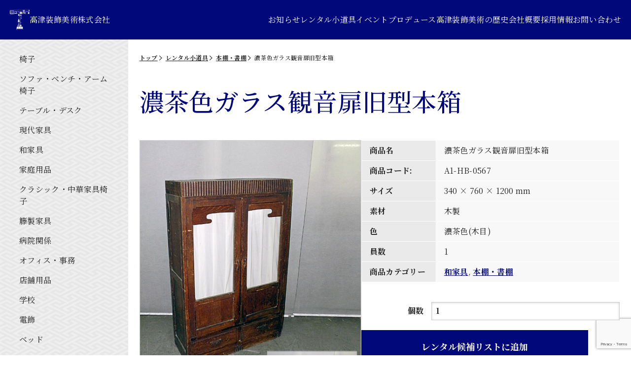

--- FILE ---
content_type: text/html; charset=UTF-8
request_url: https://www.takatsu-web.co.jp/product/%E6%BF%83%E8%8C%B6%E8%89%B2%E3%82%AC%E3%83%A9%E3%82%B9%E8%A6%B3%E9%9F%B3%E6%89%89%E6%97%A7%E5%9E%8B%E6%9C%AC%E7%AE%B1/
body_size: 14789
content:
<!DOCTYPE html>
<html lang="ja">
<head>
<meta charset="UTF-8">
<meta http-equiv="X-UA-Compatible" content="IE=edge">
<meta name="description" content="映画誕生以来、日本映像･文化を支えて90年の歴史　「撮影で使うアレ欲しいんだけど…」にお答えします。">
<meta name="author" content="高津装飾美術">
<meta name="format-detection" content="telephone=no, address=no, email=no">
<meta name="viewport" content="width=device-width, initial-scale=1.0, minimum-scale=1.0, maximum-scale=1.0, user-scalable=no">
<meta name="apple-mobile-web-app-capable" content="yes">
<meta name="apple-mobile-web-app-status-bar-style" content="black-translucent">
<meta property="og:site_name" content="高津装飾美術株式会社">
<meta property="og:type" content="article">
<meta property="og:title" content="濃茶色ガラス観音扉旧型本箱 | ">
<meta property="og:description" content="映画誕生以来、日本映像･文化を支えて90年の歴史。「撮影で使うアレ欲しいんだけど…」にお答えします。">
<meta property="og:url" content="http://www.takatsu-web.co.jp/product/%E6%BF%83%E8%8C%B6%E8%89%B2%E3%82%AC%E3%83%A9%E3%82%B9%E8%A6%B3%E9%9F%B3%E6%89%89%E6%97%A7%E5%9E%8B%E6%9C%AC%E7%AE%B1/">
<meta property="og:image" content="https://www.takatsu-web.co.jp/topics/wp-content/uploads/items/A1-HB-0567_1.jpg">
<link rel="shortcut icon" href="https://www.takatsu-web.co.jp/topics/wp-content/themes/takatsu_sousyokubijutsu_3/favicon.ico">
<link rel="apple-touch-icon" href="https://www.takatsu-web.co.jp/topics/wp-content/themes/takatsu_sousyokubijutsu_3/apple-touch-icon.png">

<link rel="preconnect" href="https://fonts.googleapis.com">
<link rel="preconnect" href="https://fonts.gstatic.com" crossorigin>
<link href="https://fonts.googleapis.com/css2?family=Noto+Sans+JP:wght@400;500;700&family=Noto+Serif+JP:wght@400;500;700&display=swap" rel="stylesheet">
<link rel="icon" href="https://www.takatsu-web.co.jp/topics/wp-content/themes/takatsu_sousyokubijutsu_3/assets/img/common/favicon.svg" type="image/svg+xml">
<title>濃茶色ガラス観音扉旧型本箱 &#8211; 高津装飾美術株式会社</title>
<meta name='robots' content='max-image-preview:large' />
<link rel='dns-prefetch' href='//maxcdn.bootstrapcdn.com' />
<link rel="alternate" title="oEmbed (JSON)" type="application/json+oembed" href="https://www.takatsu-web.co.jp/wp-json/oembed/1.0/embed?url=https%3A%2F%2Fwww.takatsu-web.co.jp%2Fproduct%2F%25e6%25bf%2583%25e8%258c%25b6%25e8%2589%25b2%25e3%2582%25ac%25e3%2583%25a9%25e3%2582%25b9%25e8%25a6%25b3%25e9%259f%25b3%25e6%2589%2589%25e6%2597%25a7%25e5%259e%258b%25e6%259c%25ac%25e7%25ae%25b1%2F" />
<link rel="alternate" title="oEmbed (XML)" type="text/xml+oembed" href="https://www.takatsu-web.co.jp/wp-json/oembed/1.0/embed?url=https%3A%2F%2Fwww.takatsu-web.co.jp%2Fproduct%2F%25e6%25bf%2583%25e8%258c%25b6%25e8%2589%25b2%25e3%2582%25ac%25e3%2583%25a9%25e3%2582%25b9%25e8%25a6%25b3%25e9%259f%25b3%25e6%2589%2589%25e6%2597%25a7%25e5%259e%258b%25e6%259c%25ac%25e7%25ae%25b1%2F&#038;format=xml" />
<style id='wp-img-auto-sizes-contain-inline-css' type='text/css'>
img:is([sizes=auto i],[sizes^="auto," i]){contain-intrinsic-size:3000px 1500px}
/*# sourceURL=wp-img-auto-sizes-contain-inline-css */
</style>
<style id='wp-emoji-styles-inline-css' type='text/css'>

	img.wp-smiley, img.emoji {
		display: inline !important;
		border: none !important;
		box-shadow: none !important;
		height: 1em !important;
		width: 1em !important;
		margin: 0 0.07em !important;
		vertical-align: -0.1em !important;
		background: none !important;
		padding: 0 !important;
	}
/*# sourceURL=wp-emoji-styles-inline-css */
</style>
<style id='wp-block-library-inline-css' type='text/css'>
:root{--wp-block-synced-color:#7a00df;--wp-block-synced-color--rgb:122,0,223;--wp-bound-block-color:var(--wp-block-synced-color);--wp-editor-canvas-background:#ddd;--wp-admin-theme-color:#007cba;--wp-admin-theme-color--rgb:0,124,186;--wp-admin-theme-color-darker-10:#006ba1;--wp-admin-theme-color-darker-10--rgb:0,107,160.5;--wp-admin-theme-color-darker-20:#005a87;--wp-admin-theme-color-darker-20--rgb:0,90,135;--wp-admin-border-width-focus:2px}@media (min-resolution:192dpi){:root{--wp-admin-border-width-focus:1.5px}}.wp-element-button{cursor:pointer}:root .has-very-light-gray-background-color{background-color:#eee}:root .has-very-dark-gray-background-color{background-color:#313131}:root .has-very-light-gray-color{color:#eee}:root .has-very-dark-gray-color{color:#313131}:root .has-vivid-green-cyan-to-vivid-cyan-blue-gradient-background{background:linear-gradient(135deg,#00d084,#0693e3)}:root .has-purple-crush-gradient-background{background:linear-gradient(135deg,#34e2e4,#4721fb 50%,#ab1dfe)}:root .has-hazy-dawn-gradient-background{background:linear-gradient(135deg,#faaca8,#dad0ec)}:root .has-subdued-olive-gradient-background{background:linear-gradient(135deg,#fafae1,#67a671)}:root .has-atomic-cream-gradient-background{background:linear-gradient(135deg,#fdd79a,#004a59)}:root .has-nightshade-gradient-background{background:linear-gradient(135deg,#330968,#31cdcf)}:root .has-midnight-gradient-background{background:linear-gradient(135deg,#020381,#2874fc)}:root{--wp--preset--font-size--normal:16px;--wp--preset--font-size--huge:42px}.has-regular-font-size{font-size:1em}.has-larger-font-size{font-size:2.625em}.has-normal-font-size{font-size:var(--wp--preset--font-size--normal)}.has-huge-font-size{font-size:var(--wp--preset--font-size--huge)}.has-text-align-center{text-align:center}.has-text-align-left{text-align:left}.has-text-align-right{text-align:right}.has-fit-text{white-space:nowrap!important}#end-resizable-editor-section{display:none}.aligncenter{clear:both}.items-justified-left{justify-content:flex-start}.items-justified-center{justify-content:center}.items-justified-right{justify-content:flex-end}.items-justified-space-between{justify-content:space-between}.screen-reader-text{border:0;clip-path:inset(50%);height:1px;margin:-1px;overflow:hidden;padding:0;position:absolute;width:1px;word-wrap:normal!important}.screen-reader-text:focus{background-color:#ddd;clip-path:none;color:#444;display:block;font-size:1em;height:auto;left:5px;line-height:normal;padding:15px 23px 14px;text-decoration:none;top:5px;width:auto;z-index:100000}html :where(.has-border-color){border-style:solid}html :where([style*=border-top-color]){border-top-style:solid}html :where([style*=border-right-color]){border-right-style:solid}html :where([style*=border-bottom-color]){border-bottom-style:solid}html :where([style*=border-left-color]){border-left-style:solid}html :where([style*=border-width]){border-style:solid}html :where([style*=border-top-width]){border-top-style:solid}html :where([style*=border-right-width]){border-right-style:solid}html :where([style*=border-bottom-width]){border-bottom-style:solid}html :where([style*=border-left-width]){border-left-style:solid}html :where(img[class*=wp-image-]){height:auto;max-width:100%}:where(figure){margin:0 0 1em}html :where(.is-position-sticky){--wp-admin--admin-bar--position-offset:var(--wp-admin--admin-bar--height,0px)}@media screen and (max-width:600px){html :where(.is-position-sticky){--wp-admin--admin-bar--position-offset:0px}}

/*# sourceURL=wp-block-library-inline-css */
</style><link rel='stylesheet' id='wc-blocks-style-css' href='https://www.takatsu-web.co.jp/topics/wp-content/plugins/woocommerce/assets/client/blocks/wc-blocks.css?ver=wc-10.4.3' type='text/css' media='all' />
<style id='global-styles-inline-css' type='text/css'>
:root{--wp--preset--aspect-ratio--square: 1;--wp--preset--aspect-ratio--4-3: 4/3;--wp--preset--aspect-ratio--3-4: 3/4;--wp--preset--aspect-ratio--3-2: 3/2;--wp--preset--aspect-ratio--2-3: 2/3;--wp--preset--aspect-ratio--16-9: 16/9;--wp--preset--aspect-ratio--9-16: 9/16;--wp--preset--color--black: #000000;--wp--preset--color--cyan-bluish-gray: #abb8c3;--wp--preset--color--white: #ffffff;--wp--preset--color--pale-pink: #f78da7;--wp--preset--color--vivid-red: #cf2e2e;--wp--preset--color--luminous-vivid-orange: #ff6900;--wp--preset--color--luminous-vivid-amber: #fcb900;--wp--preset--color--light-green-cyan: #7bdcb5;--wp--preset--color--vivid-green-cyan: #00d084;--wp--preset--color--pale-cyan-blue: #8ed1fc;--wp--preset--color--vivid-cyan-blue: #0693e3;--wp--preset--color--vivid-purple: #9b51e0;--wp--preset--gradient--vivid-cyan-blue-to-vivid-purple: linear-gradient(135deg,rgb(6,147,227) 0%,rgb(155,81,224) 100%);--wp--preset--gradient--light-green-cyan-to-vivid-green-cyan: linear-gradient(135deg,rgb(122,220,180) 0%,rgb(0,208,130) 100%);--wp--preset--gradient--luminous-vivid-amber-to-luminous-vivid-orange: linear-gradient(135deg,rgb(252,185,0) 0%,rgb(255,105,0) 100%);--wp--preset--gradient--luminous-vivid-orange-to-vivid-red: linear-gradient(135deg,rgb(255,105,0) 0%,rgb(207,46,46) 100%);--wp--preset--gradient--very-light-gray-to-cyan-bluish-gray: linear-gradient(135deg,rgb(238,238,238) 0%,rgb(169,184,195) 100%);--wp--preset--gradient--cool-to-warm-spectrum: linear-gradient(135deg,rgb(74,234,220) 0%,rgb(151,120,209) 20%,rgb(207,42,186) 40%,rgb(238,44,130) 60%,rgb(251,105,98) 80%,rgb(254,248,76) 100%);--wp--preset--gradient--blush-light-purple: linear-gradient(135deg,rgb(255,206,236) 0%,rgb(152,150,240) 100%);--wp--preset--gradient--blush-bordeaux: linear-gradient(135deg,rgb(254,205,165) 0%,rgb(254,45,45) 50%,rgb(107,0,62) 100%);--wp--preset--gradient--luminous-dusk: linear-gradient(135deg,rgb(255,203,112) 0%,rgb(199,81,192) 50%,rgb(65,88,208) 100%);--wp--preset--gradient--pale-ocean: linear-gradient(135deg,rgb(255,245,203) 0%,rgb(182,227,212) 50%,rgb(51,167,181) 100%);--wp--preset--gradient--electric-grass: linear-gradient(135deg,rgb(202,248,128) 0%,rgb(113,206,126) 100%);--wp--preset--gradient--midnight: linear-gradient(135deg,rgb(2,3,129) 0%,rgb(40,116,252) 100%);--wp--preset--font-size--small: 13px;--wp--preset--font-size--medium: 20px;--wp--preset--font-size--large: 36px;--wp--preset--font-size--x-large: 42px;--wp--preset--spacing--20: 0.44rem;--wp--preset--spacing--30: 0.67rem;--wp--preset--spacing--40: 1rem;--wp--preset--spacing--50: 1.5rem;--wp--preset--spacing--60: 2.25rem;--wp--preset--spacing--70: 3.38rem;--wp--preset--spacing--80: 5.06rem;--wp--preset--shadow--natural: 6px 6px 9px rgba(0, 0, 0, 0.2);--wp--preset--shadow--deep: 12px 12px 50px rgba(0, 0, 0, 0.4);--wp--preset--shadow--sharp: 6px 6px 0px rgba(0, 0, 0, 0.2);--wp--preset--shadow--outlined: 6px 6px 0px -3px rgb(255, 255, 255), 6px 6px rgb(0, 0, 0);--wp--preset--shadow--crisp: 6px 6px 0px rgb(0, 0, 0);}:where(.is-layout-flex){gap: 0.5em;}:where(.is-layout-grid){gap: 0.5em;}body .is-layout-flex{display: flex;}.is-layout-flex{flex-wrap: wrap;align-items: center;}.is-layout-flex > :is(*, div){margin: 0;}body .is-layout-grid{display: grid;}.is-layout-grid > :is(*, div){margin: 0;}:where(.wp-block-columns.is-layout-flex){gap: 2em;}:where(.wp-block-columns.is-layout-grid){gap: 2em;}:where(.wp-block-post-template.is-layout-flex){gap: 1.25em;}:where(.wp-block-post-template.is-layout-grid){gap: 1.25em;}.has-black-color{color: var(--wp--preset--color--black) !important;}.has-cyan-bluish-gray-color{color: var(--wp--preset--color--cyan-bluish-gray) !important;}.has-white-color{color: var(--wp--preset--color--white) !important;}.has-pale-pink-color{color: var(--wp--preset--color--pale-pink) !important;}.has-vivid-red-color{color: var(--wp--preset--color--vivid-red) !important;}.has-luminous-vivid-orange-color{color: var(--wp--preset--color--luminous-vivid-orange) !important;}.has-luminous-vivid-amber-color{color: var(--wp--preset--color--luminous-vivid-amber) !important;}.has-light-green-cyan-color{color: var(--wp--preset--color--light-green-cyan) !important;}.has-vivid-green-cyan-color{color: var(--wp--preset--color--vivid-green-cyan) !important;}.has-pale-cyan-blue-color{color: var(--wp--preset--color--pale-cyan-blue) !important;}.has-vivid-cyan-blue-color{color: var(--wp--preset--color--vivid-cyan-blue) !important;}.has-vivid-purple-color{color: var(--wp--preset--color--vivid-purple) !important;}.has-black-background-color{background-color: var(--wp--preset--color--black) !important;}.has-cyan-bluish-gray-background-color{background-color: var(--wp--preset--color--cyan-bluish-gray) !important;}.has-white-background-color{background-color: var(--wp--preset--color--white) !important;}.has-pale-pink-background-color{background-color: var(--wp--preset--color--pale-pink) !important;}.has-vivid-red-background-color{background-color: var(--wp--preset--color--vivid-red) !important;}.has-luminous-vivid-orange-background-color{background-color: var(--wp--preset--color--luminous-vivid-orange) !important;}.has-luminous-vivid-amber-background-color{background-color: var(--wp--preset--color--luminous-vivid-amber) !important;}.has-light-green-cyan-background-color{background-color: var(--wp--preset--color--light-green-cyan) !important;}.has-vivid-green-cyan-background-color{background-color: var(--wp--preset--color--vivid-green-cyan) !important;}.has-pale-cyan-blue-background-color{background-color: var(--wp--preset--color--pale-cyan-blue) !important;}.has-vivid-cyan-blue-background-color{background-color: var(--wp--preset--color--vivid-cyan-blue) !important;}.has-vivid-purple-background-color{background-color: var(--wp--preset--color--vivid-purple) !important;}.has-black-border-color{border-color: var(--wp--preset--color--black) !important;}.has-cyan-bluish-gray-border-color{border-color: var(--wp--preset--color--cyan-bluish-gray) !important;}.has-white-border-color{border-color: var(--wp--preset--color--white) !important;}.has-pale-pink-border-color{border-color: var(--wp--preset--color--pale-pink) !important;}.has-vivid-red-border-color{border-color: var(--wp--preset--color--vivid-red) !important;}.has-luminous-vivid-orange-border-color{border-color: var(--wp--preset--color--luminous-vivid-orange) !important;}.has-luminous-vivid-amber-border-color{border-color: var(--wp--preset--color--luminous-vivid-amber) !important;}.has-light-green-cyan-border-color{border-color: var(--wp--preset--color--light-green-cyan) !important;}.has-vivid-green-cyan-border-color{border-color: var(--wp--preset--color--vivid-green-cyan) !important;}.has-pale-cyan-blue-border-color{border-color: var(--wp--preset--color--pale-cyan-blue) !important;}.has-vivid-cyan-blue-border-color{border-color: var(--wp--preset--color--vivid-cyan-blue) !important;}.has-vivid-purple-border-color{border-color: var(--wp--preset--color--vivid-purple) !important;}.has-vivid-cyan-blue-to-vivid-purple-gradient-background{background: var(--wp--preset--gradient--vivid-cyan-blue-to-vivid-purple) !important;}.has-light-green-cyan-to-vivid-green-cyan-gradient-background{background: var(--wp--preset--gradient--light-green-cyan-to-vivid-green-cyan) !important;}.has-luminous-vivid-amber-to-luminous-vivid-orange-gradient-background{background: var(--wp--preset--gradient--luminous-vivid-amber-to-luminous-vivid-orange) !important;}.has-luminous-vivid-orange-to-vivid-red-gradient-background{background: var(--wp--preset--gradient--luminous-vivid-orange-to-vivid-red) !important;}.has-very-light-gray-to-cyan-bluish-gray-gradient-background{background: var(--wp--preset--gradient--very-light-gray-to-cyan-bluish-gray) !important;}.has-cool-to-warm-spectrum-gradient-background{background: var(--wp--preset--gradient--cool-to-warm-spectrum) !important;}.has-blush-light-purple-gradient-background{background: var(--wp--preset--gradient--blush-light-purple) !important;}.has-blush-bordeaux-gradient-background{background: var(--wp--preset--gradient--blush-bordeaux) !important;}.has-luminous-dusk-gradient-background{background: var(--wp--preset--gradient--luminous-dusk) !important;}.has-pale-ocean-gradient-background{background: var(--wp--preset--gradient--pale-ocean) !important;}.has-electric-grass-gradient-background{background: var(--wp--preset--gradient--electric-grass) !important;}.has-midnight-gradient-background{background: var(--wp--preset--gradient--midnight) !important;}.has-small-font-size{font-size: var(--wp--preset--font-size--small) !important;}.has-medium-font-size{font-size: var(--wp--preset--font-size--medium) !important;}.has-large-font-size{font-size: var(--wp--preset--font-size--large) !important;}.has-x-large-font-size{font-size: var(--wp--preset--font-size--x-large) !important;}
/*# sourceURL=global-styles-inline-css */
</style>

<style id='classic-theme-styles-inline-css' type='text/css'>
/*! This file is auto-generated */
.wp-block-button__link{color:#fff;background-color:#32373c;border-radius:9999px;box-shadow:none;text-decoration:none;padding:calc(.667em + 2px) calc(1.333em + 2px);font-size:1.125em}.wp-block-file__button{background:#32373c;color:#fff;text-decoration:none}
/*# sourceURL=/wp-includes/css/classic-themes.min.css */
</style>
<link rel='stylesheet' id='contact-form-7-css' href='https://www.takatsu-web.co.jp/topics/wp-content/plugins/contact-form-7/includes/css/styles.css?ver=6.1.4' type='text/css' media='all' />
<link rel='stylesheet' id='woocommerce-layout-css' href='https://www.takatsu-web.co.jp/topics/wp-content/plugins/woocommerce/assets/css/woocommerce-layout.css?ver=10.4.3' type='text/css' media='all' />
<link rel='stylesheet' id='woocommerce-smallscreen-css' href='https://www.takatsu-web.co.jp/topics/wp-content/plugins/woocommerce/assets/css/woocommerce-smallscreen.css?ver=10.4.3' type='text/css' media='only screen and (max-width: 768px)' />
<link rel='stylesheet' id='woocommerce-general-css' href='https://www.takatsu-web.co.jp/topics/wp-content/plugins/woocommerce/assets/css/woocommerce.css?ver=10.4.3' type='text/css' media='all' />
<style id='woocommerce-inline-inline-css' type='text/css'>
.woocommerce form .form-row .required { visibility: visible; }
/*# sourceURL=woocommerce-inline-inline-css */
</style>
<link rel='stylesheet' id='font-awesome-style-css' href='https://maxcdn.bootstrapcdn.com/font-awesome/4.5.0/css/font-awesome.min.css' type='text/css' media='all' />
<link rel='stylesheet' id='themes-style-css' href='https://www.takatsu-web.co.jp/topics/wp-content/themes/takatsu_sousyokubijutsu_3/style.css' type='text/css' media='all' />
<link rel='stylesheet' id='swiper-bundle-css' href='https://www.takatsu-web.co.jp/topics/wp-content/themes/takatsu_sousyokubijutsu_3/assets/css/libs/swiper-bundle.css' type='text/css' media='all' />
<script type="text/javascript" src="https://www.takatsu-web.co.jp/topics/wp-includes/js/jquery/jquery.min.js?ver=3.7.1" id="jquery-core-js"></script>
<script type="text/javascript" src="https://www.takatsu-web.co.jp/topics/wp-includes/js/jquery/jquery-migrate.min.js?ver=3.4.1" id="jquery-migrate-js"></script>
<script type="text/javascript" src="https://www.takatsu-web.co.jp/topics/wp-content/plugins/woocommerce/assets/js/jquery-blockui/jquery.blockUI.min.js?ver=2.7.0-wc.10.4.3" id="wc-jquery-blockui-js" defer="defer" data-wp-strategy="defer"></script>
<script type="text/javascript" id="wc-add-to-cart-js-extra">
/* <![CDATA[ */
var wc_add_to_cart_params = {"ajax_url":"/topics/wp-admin/admin-ajax.php","wc_ajax_url":"/?wc-ajax=%%endpoint%%","i18n_view_cart":"\u30ec\u30f3\u30bf\u30eb\u5019\u88dc\u30ea\u30b9\u30c8\u3092\u8868\u793a","cart_url":"https://www.takatsu-web.co.jp/cart/","is_cart":"","cart_redirect_after_add":"no"};
//# sourceURL=wc-add-to-cart-js-extra
/* ]]> */
</script>
<script type="text/javascript" src="https://www.takatsu-web.co.jp/topics/wp-content/plugins/woocommerce/assets/js/frontend/add-to-cart.min.js?ver=10.4.3" id="wc-add-to-cart-js" defer="defer" data-wp-strategy="defer"></script>
<script type="text/javascript" id="wc-single-product-js-extra">
/* <![CDATA[ */
var wc_single_product_params = {"i18n_required_rating_text":"\u8a55\u4fa1\u3092\u9078\u629e\u3057\u3066\u304f\u3060\u3055\u3044","i18n_rating_options":["1\u3064\u661f (\u6700\u9ad8\u8a55\u4fa1: 5\u3064\u661f)","2\u3064\u661f (\u6700\u9ad8\u8a55\u4fa1: 5\u3064\u661f)","3\u3064\u661f (\u6700\u9ad8\u8a55\u4fa1: 5\u3064\u661f)","4\u3064\u661f (\u6700\u9ad8\u8a55\u4fa1: 5\u3064\u661f)","5\u3064\u661f (\u6700\u9ad8\u8a55\u4fa1: 5\u3064\u661f)"],"i18n_product_gallery_trigger_text":"\u30d5\u30eb\u30b9\u30af\u30ea\u30fc\u30f3\u753b\u50cf\u30ae\u30e3\u30e9\u30ea\u30fc\u3092\u8868\u793a","review_rating_required":"yes","flexslider":{"rtl":false,"animation":"slide","smoothHeight":true,"directionNav":false,"controlNav":"thumbnails","slideshow":false,"animationSpeed":500,"animationLoop":false,"allowOneSlide":false},"zoom_enabled":"","zoom_options":[],"photoswipe_enabled":"","photoswipe_options":{"shareEl":false,"closeOnScroll":false,"history":false,"hideAnimationDuration":0,"showAnimationDuration":0},"flexslider_enabled":""};
//# sourceURL=wc-single-product-js-extra
/* ]]> */
</script>
<script type="text/javascript" src="https://www.takatsu-web.co.jp/topics/wp-content/plugins/woocommerce/assets/js/frontend/single-product.min.js?ver=10.4.3" id="wc-single-product-js" defer="defer" data-wp-strategy="defer"></script>
<script type="text/javascript" src="https://www.takatsu-web.co.jp/topics/wp-content/plugins/woocommerce/assets/js/js-cookie/js.cookie.min.js?ver=2.1.4-wc.10.4.3" id="wc-js-cookie-js" defer="defer" data-wp-strategy="defer"></script>
<script type="text/javascript" id="woocommerce-js-extra">
/* <![CDATA[ */
var woocommerce_params = {"ajax_url":"/topics/wp-admin/admin-ajax.php","wc_ajax_url":"/?wc-ajax=%%endpoint%%","i18n_password_show":"\u30d1\u30b9\u30ef\u30fc\u30c9\u3092\u8868\u793a","i18n_password_hide":"\u30d1\u30b9\u30ef\u30fc\u30c9\u3092\u96a0\u3059"};
//# sourceURL=woocommerce-js-extra
/* ]]> */
</script>
<script type="text/javascript" src="https://www.takatsu-web.co.jp/topics/wp-content/plugins/woocommerce/assets/js/frontend/woocommerce.min.js?ver=10.4.3" id="woocommerce-js" defer="defer" data-wp-strategy="defer"></script>
<script type="text/javascript" src="https://www.takatsu-web.co.jp/topics/wp-content/themes/takatsu_sousyokubijutsu_3/assets/js/libs/swiper-bundle.min.js" id="swiper-bundle-js"></script>
<script type="text/javascript" src="https://www.takatsu-web.co.jp/topics/wp-content/themes/takatsu_sousyokubijutsu_3/assets/js/product.js" id="swiper-product-js"></script>
<link rel="https://api.w.org/" href="https://www.takatsu-web.co.jp/wp-json/" /><link rel="alternate" title="JSON" type="application/json" href="https://www.takatsu-web.co.jp/wp-json/wp/v2/product/134813" />	<noscript><style>.woocommerce-product-gallery{ opacity: 1 !important; }</style></noscript>
	
<!-- CSS -->
<link rel="stylesheet" type="text/css" href="https://www.takatsu-web.co.jp/topics/wp-content/themes/takatsu_sousyokubijutsu_3/assets/css/style.css" media="all">
<!-- JS -->
<script type="text/javascript" src="https://www.takatsu-web.co.jp/topics/wp-content/themes/takatsu_sousyokubijutsu_3/assets/js/jquery.plugins.min.js"></script>

<script>
  (function(i,s,o,g,r,a,m){i['GoogleAnalyticsObject']=r;i[r]=i[r]||function(){
  (i[r].q=i[r].q||[]).push(arguments)},i[r].l=1*new Date();a=s.createElement(o),
  m=s.getElementsByTagName(o)[0];a.async=1;a.src=g;m.parentNode.insertBefore(a,m)
  })(window,document,'script','https://www.google-analytics.com/analytics.js','ga');

  ga('create', 'UA-91779919-1', 'auto');
  ga('send', 'pageview');

</script>
</head>

<body>
    <div class="splash">
      <div class="logo" id="logo"></div>
  </div>



<div id="fb-root"></div>
<script>(function(d, s, id) {
  var js, fjs = d.getElementsByTagName(s)[0];
  if (d.getElementById(id)) return;
  js = d.createElement(s); js.id = id;
  js.src = "//connect.facebook.net/ja_JP/sdk.js#xfbml=1&version=v2.6";
  fjs.parentNode.insertBefore(js, fjs);
}(document, 'script', 'facebook-jssdk'));</script>

  <!-- .page -->
      <div class="page">
  
    
  <header id="header" class="header">
      <div class="header__inner">
        <p class="header__title">
          <a href="/"><img class="header__title__logo" src="https://www.takatsu-web.co.jp/topics/wp-content/themes/takatsu_sousyokubijutsu_3/assets/img/common/header_logo.svg" alt="高津装飾美術株式会社" decoding="async" width="40" height="40"><span class="header__title__txt">高津装飾美術株式会社</span></a>
        </p>
        <nav class="header-nav header-nav--pc">
          <div class="header-nav-menu">
            <ul class="header-nav-menu__list">
              <li class="menu-item menu-item--lv1"><a href="/topics/">お知らせ</a></li>
              <li class="menu-item menu-item--lv1"><a href="/product/">レンタル小道具</a></li>
              <li class="menu-item menu-item--lv1"><a href="/event/">イベントプロデュース</a></li>
              <li class="menu-item menu-item--lv1"><a href="/history/">高津装飾美術の歴史</a></li>
              <li class="menu-item menu-item--lv1"><a href="/profile/">会社概要</a></li>
              <li class="menu-item menu-item--lv1"><a href="/career/">採用情報</a></li>
              <li class="menu-item menu-item--lv1"><a href="/contact/">お問い合わせ</a></li>
            </ul>
          </div>
        </nav>
        <nav class="header-nav header-nav--sp">
          <div class="header-nav__bg"></div>
          <div class="header-nav-menu">
            <ul class="header-nav-menu__list js-accordion">
              <li class="menu-item menu-item--lv1"><a href="/">トップ</a></li>
              <li class="menu-item menu-item--lv1"><a href="/topics/">お知らせ</a></li>
              <li class="menu-item menu-item--lv1 js-accordion-item"><span class="js-accordion-item__link">レンタル小道具<i class="icon"></i></span>
                <ul class="js-accordion-item__content">
                  <li class="menu-item menu-item--lv2"><a href="/product/">レンタル小道具 トップ</a></li>
                  
                                                        <li class="menu-item menu-item--lv2"><a href="/product-category/chair/">椅子</a></li>
                                      <li class="menu-item menu-item--lv2"><a href="/product-category/sofa_bench_armchair/">ソファ・ベンチ・アーム椅子</a></li>
                                      <li class="menu-item menu-item--lv2"><a href="/product-category/table_desk/">テーブル・デスク</a></li>
                                      <li class="menu-item menu-item--lv2"><a href="/product-category/modern/">現代家具</a></li>
                                      <li class="menu-item menu-item--lv2"><a href="/product-category/japanese/">和家具</a></li>
                                      <li class="menu-item menu-item--lv2"><a href="/product-category/home/">家庭用品</a></li>
                                      <li class="menu-item menu-item--lv2"><a href="/product-category/クラシック・中華家具椅子/">クラシック・中華家具椅子</a></li>
                                      <li class="menu-item menu-item--lv2"><a href="/product-category/rattan/">籐製家具</a></li>
                                      <li class="menu-item menu-item--lv2"><a href="/product-category/hospital/">病院関係</a></li>
                                      <li class="menu-item menu-item--lv2"><a href="/product-category/office/">オフィス・事務</a></li>
                                      <li class="menu-item menu-item--lv2"><a href="/product-category/retail/">店舗用品</a></li>
                                      <li class="menu-item menu-item--lv2"><a href="/product-category/school/">学校</a></li>
                                      <li class="menu-item menu-item--lv2"><a href="/product-category/illumination/">電飾</a></li>
                                      <li class="menu-item menu-item--lv2"><a href="/product-category/bedding/">ベッド</a></li>
                                      <li class="menu-item menu-item--lv2"><a href="/product-category/vehicle_playgroundequipment_cannon/">乗り物・遊具・大砲</a></li>
                                  </ul>
              </li>
              <li class="menu-item menu-item--lv1 js-accordion-item"><span class="js-accordion-item__link">イベントプロデュース<i class="icon"></i></span>
                <ul class="js-accordion-item__content">
                  <li class="menu-item menu-item--lv2"><a href="/event/">イベントプロデュース トップ</a></li>
                  <li class="menu-item menu-item--lv2"><a href="/event/catalog/">鎧・⾐装カタログ</a></li>
                  <li class="menu-item menu-item--lv2"><a href="/event/events/">イベントブログ</a></li>
                  <li class="menu-item menu-item--lv2"><a href="/event/schedule/">イベント実績</a></li>
                  <li class="menu-item menu-item--lv2"><a href="/event/shinansyo/">イベント担当者の為の武者⾏列指南書</a></li>
                  <li class="menu-item menu-item--lv2"><a href="/event/event_catalog/">展示・催事カタログ</a></li>
                                  </ul>
              </li>
              <li class="menu-item menu-item--lv1"><a href="/history/">高津装飾美術の歴史</a></li>
              <li class="menu-item menu-item--lv1"><a href="/profile/">会社概要</a></li>
            </ul>
            <div class="header-nav-menu__contact"><a href="/contact/">お問い合わせ</a></div>
          </div>
          <button class="header-nav__btn" type="button" name="Main menu" aria-label="メニュー">
            <span class="header-nav__btn__line"></span>
            <span class="header-nav__btn__line"></span>
            <span class="header-nav__btn__line"></span>
            <span class="header-nav__btn__txt">メニュー</span>
          </button>
        </nav>
      </div>
    </header>
<!-- .page -->
<div id="product" class="page product has-sidebar">

    <!-- .sidebar -->
    


<div id="sidebar" class="sidebar">
  <nav class="sidebar-menu">
    <ul class="sidebar-menu__list">
      
      <li class="menu-item"><a href="https://www.takatsu-web.co.jp/product-category/chair/">椅子</a>
                  <dl class="sidebar-submenu">
            <dt>椅子</dt>
                                        <dd><a href="https://www.takatsu-web.co.jp/product-category/chair/armchair/">アームチェア</a></dd>
                            <dd><a href="https://www.takatsu-web.co.jp/product-category/chair/ottoman_rocking-chair/">オットマン・ロッキングチェア</a></dd>
                            <dd><a href="https://www.takatsu-web.co.jp/product-category/chair/office-chair_oa-chair/">オフィスチェア・ＯＡチェア</a></dd>
                            <dd><a href="https://www.takatsu-web.co.jp/product-category/chair/counter-chair/">カウンター椅子</a></dd>
                            <dd><a href="https://www.takatsu-web.co.jp/product-category/chair/classic-armchair/">クラシックアーム椅子</a></dd>
                            <dd><a href="https://www.takatsu-web.co.jp/product-category/chair/classic-chair/">クラシック椅子</a></dd>
                            <dd><a href="https://www.takatsu-web.co.jp/product-category/chair/section/">セクション</a></dd>
                            <dd><a href="https://www.takatsu-web.co.jp/product-category/chair/dining-chair/">ダイニングチェア</a></dd>
                            <dd><a href="https://www.takatsu-web.co.jp/product-category/chair/modern-chair/">モダン椅子</a></dd>
                            <dd><a href="https://www.takatsu-web.co.jp/product-category/chair/japanese-chair/">和風椅子</a></dd>
                            <dd><a href="https://www.takatsu-web.co.jp/product-category/chair/outdoor-chair/">屋外用椅子</a></dd>
                            <dd><a href="https://www.takatsu-web.co.jp/product-category/chair/king-chair/">王様椅子他</a></dd>
                            <dd><a href="https://www.takatsu-web.co.jp/product-category/chair/rosewood-chair/">紫檀椅子</a></dd>
                                    </dl>
                </li>

      
      <li class="menu-item"><a href="https://www.takatsu-web.co.jp/product-category/sofa_bench_armchair/">ソファ・ベンチ・アーム椅子</a>
                  <dl class="sidebar-submenu">
            <dt>ソファ・ベンチ・アーム椅子</dt>
                                        <dd><a href="https://www.takatsu-web.co.jp/product-category/sofa_bench_armchair/couch-sofa/">カウチソファ</a></dd>
                            <dd><a href="https://www.takatsu-web.co.jp/product-category/sofa_bench_armchair/classic-sofa/">クラシックソファセット</a></dd>
                            <dd><a href="https://www.takatsu-web.co.jp/product-category/sofa_bench_armchair/classic-bench/">クラシックベンチ</a></dd>
                            <dd><a href="https://www.takatsu-web.co.jp/product-category/sofa_bench_armchair/sofaset/">ソファセット</a></dd>
                            <dd><a href="https://www.takatsu-web.co.jp/product-category/sofa_bench_armchair/sofabed/">ソファベッド</a></dd>
                            <dd><a href="https://www.takatsu-web.co.jp/product-category/sofa_bench_armchair/bench/">ベンチ</a></dd>
                            <dd><a href="https://www.takatsu-web.co.jp/product-category/sofa_bench_armchair/single-armchair/">一人掛アーム椅子</a></dd>
                            <dd><a href="https://www.takatsu-web.co.jp/product-category/sofa_bench_armchair/homebench/">家庭用ベンチ</a></dd>
                            <dd><a href="https://www.takatsu-web.co.jp/product-category/sofa_bench_armchair/outdoor-bench/">屋外用ベンチ</a></dd>
                                    </dl>
                </li>

      
      <li class="menu-item"><a href="https://www.takatsu-web.co.jp/product-category/table_desk/">テーブル・デスク</a>
                  <dl class="sidebar-submenu">
            <dt>テーブル・デスク</dt>
                                        <dd><a href="https://www.takatsu-web.co.jp/product-category/table_desk/classic-center-sidetable/">クラシックセンター・サイドテーブル</a></dd>
                            <dd><a href="https://www.takatsu-web.co.jp/product-category/table_desk/classic-smalltable/">クラシックテーブル・小テーブル</a></dd>
                            <dd><a href="https://www.takatsu-web.co.jp/product-category/table_desk/center-sidetable/">センター・サイドテーブル</a></dd>
                            <dd><a href="https://www.takatsu-web.co.jp/product-category/table_desk/dining-table/">ダイニングテーブル</a></dd>
                            <dd><a href="https://www.takatsu-web.co.jp/product-category/table_desk/deskside_drawer/">デスク脇・ドロワー</a></dd>
                            <dd><a href="https://www.takatsu-web.co.jp/product-category/table_desk/double-sleeveddesk/">両袖机</a></dd>
                            <dd><a href="https://www.takatsu-web.co.jp/product-category/table_desk/conference_worktable/">会議テーブル・作業テーブル</a></dd>
                            <dd><a href="https://www.takatsu-web.co.jp/product-category/table_desk/japanese-table/">和風テーブル</a></dd>
                            <dd><a href="https://www.takatsu-web.co.jp/product-category/table_desk/small_counter-table/">小・カウンターテーブル</a></dd>
                            <dd><a href="https://www.takatsu-web.co.jp/product-category/table_desk/onesleeve_desk/">片袖机</a></dd>
                                    </dl>
                </li>

      
      <li class="menu-item"><a href="https://www.takatsu-web.co.jp/product-category/modern/">現代家具</a>
                  <dl class="sidebar-submenu">
            <dt>現代家具</dt>
                                        <dd><a href="https://www.takatsu-web.co.jp/product-category/modern/kitchen-wagon_range-stand/">キッチンワゴン・レンジ台</a></dd>
                            <dd><a href="https://www.takatsu-web.co.jp/product-category/modern/cabinet/">キャビネット</a></dd>
                            <dd><a href="https://www.takatsu-web.co.jp/product-category/modern/sideboard/">サイドボード</a></dd>
                            <dd><a href="https://www.takatsu-web.co.jp/product-category/modern/dresser/">ドレッサー</a></dd>
                            <dd><a href="https://www.takatsu-web.co.jp/product-category/modern/low-board_tv-stand/">ローボード・テレビ台</a></dd>
                            <dd><a href="https://www.takatsu-web.co.jp/product-category/modern/shoe-rack_modern/">下駄箱</a></dd>
                            <dd><a href="https://www.takatsu-web.co.jp/product-category/modern/organizing-chest/">整理ダンス・チェスト</a></dd>
                            <dd><a href="https://www.takatsu-web.co.jp/product-category/modern/bookcase_corner-shelf/">書棚・隅棚</a></dd>
                            <dd><a href="https://www.takatsu-web.co.jp/product-category/modern/wardrobe/">洋服ダンス・ワードローブ</a></dd>
                            <dd><a href="https://www.takatsu-web.co.jp/product-category/modern/telephone_flower-stand/">電話台・花台</a></dd>
                            <dd><a href="https://www.takatsu-web.co.jp/product-category/modern/cupboard-modern/">食器棚</a></dd>
                            <dd><a href="https://www.takatsu-web.co.jp/product-category/modern/display-shelf/">飾り棚</a></dd>
                                    </dl>
                </li>

      
      <li class="menu-item"><a href="https://www.takatsu-web.co.jp/product-category/japanese/">和家具</a>
                  <dl class="sidebar-submenu">
            <dt>和家具</dt>
                                        <dd><a href="https://www.takatsu-web.co.jp/product-category/japanese/shoerack-japanese/">下駄箱</a></dd>
                            <dd><a href="https://www.takatsu-web.co.jp/product-category/japanese/japanese-sideboard/">和サイドボード</a></dd>
                            <dd><a href="https://www.takatsu-web.co.jp/product-category/japanese/japanese-clothes-dance/">和洋服ダンス</a></dd>
                            <dd><a href="https://www.takatsu-web.co.jp/product-category/japanese/japanese-chest-drawers/">和箪笥</a></dd>
                            <dd><a href="https://www.takatsu-web.co.jp/product-category/japanese/japanese-decorative-shelf/">和飾り棚</a></dd>
                            <dd><a href="https://www.takatsu-web.co.jp/product-category/japanese/low-table/">座卓</a></dd>
                            <dd><a href="https://www.takatsu-web.co.jp/product-category/japanese/low-desk/">座机</a></dd>
                            <dd><a href="https://www.takatsu-web.co.jp/product-category/japanese/jidai-chest/">時代箪笥</a></dd>
                            <dd><a href="https://www.takatsu-web.co.jp/product-category/japanese/japanese-bookshelf/">本棚・書棚</a></dd>
                            <dd><a href="https://www.takatsu-web.co.jp/product-category/japanese/japanese-brown-chest/">茶箪笥</a></dd>
                                    </dl>
                </li>

      
      <li class="menu-item"><a href="https://www.takatsu-web.co.jp/product-category/home/">家庭用品</a>
                  <dl class="sidebar-submenu">
            <dt>家庭用品</dt>
                                        <dd><a href="https://www.takatsu-web.co.jp/product-category/home/refrigerator/">冷蔵庫</a></dd>
                            <dd><a href="https://www.takatsu-web.co.jp/product-category/home/wash-basin/">洗面台</a></dd>
                            <dd><a href="https://www.takatsu-web.co.jp/product-category/home/washroom-furniture/">洗面所家具</a></dd>
                            <dd><a href="https://www.takatsu-web.co.jp/product-category/home/sink_gasstove/">流し台・ガス台</a></dd>
                            <dd><a href="https://www.takatsu-web.co.jp/product-category/home/bathtub/">浴槽</a></dd>
                                    </dl>
                </li>

      
      <li class="menu-item"><a href="https://www.takatsu-web.co.jp/product-category/クラシック・中華家具椅子/">クラシック・中華家具椅子</a>
                  <dl class="sidebar-submenu">
            <dt>クラシック・中華家具椅子</dt>
                                        <dd><a href="https://www.takatsu-web.co.jp/product-category/クラシック・中華家具椅子/classic-display-shelf_sideboard/">クラシック飾り棚・サイドボード</a></dd>
                            <dd><a href="https://www.takatsu-web.co.jp/product-category/クラシック・中華家具椅子/center-table/">テーブル・センターテーブル</a></dd>
                            <dd><a href="https://www.takatsu-web.co.jp/product-category/クラシック・中華家具椅子/shelf_drawers/">棚・箪笥</a></dd>
                            <dd><a href="https://www.takatsu-web.co.jp/product-category/クラシック・中華家具椅子/classic_chinese_chair_sofa/">椅子・ソファ</a></dd>
                            <dd><a href="https://www.takatsu-web.co.jp/product-category/クラシック・中華家具椅子/classic_chinese_flower-stand/">花台</a></dd>
                                    </dl>
                </li>

      
      <li class="menu-item"><a href="https://www.takatsu-web.co.jp/product-category/rattan/">籐製家具</a>
                  <dl class="sidebar-submenu">
            <dt>籐製家具</dt>
                                        <dd><a href="https://www.takatsu-web.co.jp/product-category/rattan/center-table-rattan/">テーブル・センターテーブル</a></dd>
                            <dd><a href="https://www.takatsu-web.co.jp/product-category/rattan/shelf_chest-drawers-rattan/">棚・箪笥</a></dd>
                            <dd><a href="https://www.takatsu-web.co.jp/product-category/rattan/chair_sofa-rattan/">椅子・ソファ</a></dd>
                            <dd><a href="https://www.takatsu-web.co.jp/product-category/rattan/flower-stand-rattan/">花台</a></dd>
                                    </dl>
                </li>

      
      <li class="menu-item"><a href="https://www.takatsu-web.co.jp/product-category/hospital/">病院関係</a>
                  <dl class="sidebar-submenu">
            <dt>病院関係</dt>
                                        <dd><a href="https://www.takatsu-web.co.jp/product-category/hospital/kevint/">ケビント</a></dd>
                            <dd><a href="https://www.takatsu-web.co.jp/product-category/hospital/hospital_etc/">他病院関係商品</a></dd>
                            <dd><a href="https://www.takatsu-web.co.jp/product-category/hospital/medical-illumination/">医療電飾</a></dd>
                            <dd><a href="https://www.takatsu-web.co.jp/product-category/hospital/bedside_hospital-chest/">枕頭台・病院チェスト</a></dd>
                            <dd><a href="https://www.takatsu-web.co.jp/product-category/hospital/hospital_examination-bed/">病院ベッド・診察ベッド</a></dd>
                                    </dl>
                </li>

      
      <li class="menu-item"><a href="https://www.takatsu-web.co.jp/product-category/office/">オフィス・事務</a>
                  <dl class="sidebar-submenu">
            <dt>オフィス・事務</dt>
                                        <dd><a href="https://www.takatsu-web.co.jp/product-category/office/oachair-swivel/">ＯＡチェア・回転椅子</a></dd>
                            <dd><a href="https://www.takatsu-web.co.jp/product-category/office/sofa-set_arm-chair/">ソファセット・アーム椅子</a></dd>
                            <dd><a href="https://www.takatsu-web.co.jp/product-category/office/office_swivel-chair/">事務・回転椅子</a></dd>
                            <dd><a href="https://www.takatsu-web.co.jp/product-category/office/office-bookshelf/">事務書棚関係</a></dd>
                            <dd><a href="https://www.takatsu-web.co.jp/product-category/office/boardsofa-arm/">役員室ソファセット・アーム椅子</a></dd>
                            <dd><a href="https://www.takatsu-web.co.jp/product-category/office/board-room-bookshelf/">役員室書棚・他家具</a></dd>
                            <dd><a href="https://www.takatsu-web.co.jp/product-category/office/wooden-office-desk/">木製事務机・デスク</a></dd>
                                    </dl>
                </li>

      
      <li class="menu-item"><a href="https://www.takatsu-web.co.jp/product-category/retail/">店舗用品</a>
                  <dl class="sidebar-submenu">
            <dt>店舗用品</dt>
                                        <dd><a href="https://www.takatsu-web.co.jp/product-category/retail/theater-chairs/">劇場椅子</a></dd>
                            <dd><a href="https://www.takatsu-web.co.jp/product-category/retail/kitchen-supplies/">厨房用品</a></dd>
                            <dd><a href="https://www.takatsu-web.co.jp/product-category/retail/industry-showcase/">各業種ショーケース・冷蔵庫</a></dd>
                            <dd><a href="https://www.takatsu-web.co.jp/product-category/retail/barber/">床屋・美容院</a></dd>
                            <dd><a href="https://www.takatsu-web.co.jp/product-category/retail/speech-stand/">演説台・司会者台</a></dd>
                                    </dl>
                </li>

      
      <li class="menu-item"><a href="https://www.takatsu-web.co.jp/product-category/school/">学校</a>
                  <dl class="sidebar-submenu">
            <dt>学校</dt>
                                        <dd><a href="https://www.takatsu-web.co.jp/product-category/school/school-steel-shoerack_locker/">スチール下駄箱・ロッカー</a></dd>
                            <dd><a href="https://www.takatsu-web.co.jp/product-category/school/steel-student-desk_chair/">スチール学生机・椅子</a></dd>
                            <dd><a href="https://www.takatsu-web.co.jp/product-category/school/steel-lectern/">スチール教卓</a></dd>
                            <dd><a href="https://www.takatsu-web.co.jp/product-category/school/school-wooden-shoerack_locker/">木製下駄箱・ロッカー</a></dd>
                            <dd><a href="https://www.takatsu-web.co.jp/product-category/school/wooden-lectern/">木製教卓</a></dd>
                                    </dl>
                </li>

      
      <li class="menu-item"><a href="https://www.takatsu-web.co.jp/product-category/illumination/">電飾</a>
                  <dl class="sidebar-submenu">
            <dt>電飾</dt>
                                        <dd><a href="https://www.takatsu-web.co.jp/product-category/illumination/%e3%82%b7%e3%83%a3%e3%83%b3%e3%83%87%e3%83%aa%e3%82%a2/">シャンデリア</a></dd>
                            <dd><a href="https://www.takatsu-web.co.jp/product-category/illumination/%e3%83%87%e3%82%b9%e3%82%af%e3%82%b9%e3%82%bf%e3%83%b3%e3%83%89/">デスクスタンド</a></dd>
                            <dd><a href="https://www.takatsu-web.co.jp/product-category/illumination/%e3%83%96%e3%83%a9%e3%82%b1%e3%83%83%e3%83%88/">ブラケット</a></dd>
                            <dd><a href="https://www.takatsu-web.co.jp/product-category/illumination/%e3%83%95%e3%83%ad%e3%82%a2%e3%82%b9%e3%82%bf%e3%83%b3%e3%83%89/">フロアスタンド</a></dd>
                            <dd><a href="https://www.takatsu-web.co.jp/product-category/illumination/%e5%90%8a%e3%82%8a%e3%83%96%e3%83%a9%e3%82%b1%e3%83%83%e3%83%88/">吊りブラケット</a></dd>
                                    </dl>
                </li>

      
      <li class="menu-item"><a href="https://www.takatsu-web.co.jp/product-category/bedding/">ベッド</a>
                  <dl class="sidebar-submenu">
            <dt>ベッド</dt>
                                        <dd><a href="https://www.takatsu-web.co.jp/product-category/bedding/bunk-bed/">２段ベッド</a></dd>
                            <dd><a href="https://www.takatsu-web.co.jp/product-category/bedding/single-bed/">シングルベッド</a></dd>
                            <dd><a href="https://www.takatsu-web.co.jp/product-category/bedding/semidouble-bed/">セミダブル・ダブルベッド</a></dd>
                            <dd><a href="https://www.takatsu-web.co.jp/product-category/bedding/babybed/">ベビーベッド</a></dd>
                                    </dl>
                </li>

      
      <li class="menu-item"><a href="https://www.takatsu-web.co.jp/product-category/vehicle_playgroundequipment_cannon/">乗り物・遊具・大砲</a>
                  <dl class="sidebar-submenu">
            <dt>乗り物・遊具・大砲</dt>
                                        <dd><a href="https://www.takatsu-web.co.jp/product-category/vehicle_playgroundequipment_cannon/game-console/">レトロゲーム機</a></dd>
                            <dd><a href="https://www.takatsu-web.co.jp/product-category/vehicle_playgroundequipment_cannon/daimyo-basket/">大名籠</a></dd>
                            <dd><a href="https://www.takatsu-web.co.jp/product-category/vehicle_playgroundequipment_cannon/cannon/">大砲</a></dd>
                            <dd><a href="https://www.takatsu-web.co.jp/product-category/vehicle_playgroundequipment_cannon/pedicab/">輪タク</a></dd>
                            <dd><a href="https://www.takatsu-web.co.jp/product-category/vehicle_playgroundequipment_cannon/palanquin/">輿</a></dd>
                            <dd><a href="https://www.takatsu-web.co.jp/product-category/vehicle_playgroundequipment_cannon/carriage/">馬車</a></dd>
                                    </dl>
                </li>

      
    </ul>
  </nav>
</div>


    <!-- .sidebar -->
    
    <!-- .main -->
    <main class="main">
      
      <nav class="breadcrumb">
  <ol class="breadcrumb__list">
    <li><a href="https://www.takatsu-web.co.jp">トップ</a></li><li><a href="https://www.takatsu-web.co.jp/product/">レンタル小道具</a></li><li><a href="/product-category/japanese-bookshelf">本棚・書棚</a></li><li>濃茶色ガラス観音扉旧型本箱</li>  </ol>
</nav>

      <!-- .main-content -->
      <div id="primary" class="main-content">

        <div class="woocommerce-notices-wrapper"></div>
  
  <!-- .detail-header -->
  <div class="detail-header">
    <h1 class="detail-header__ttl">濃茶色ガラス観音扉旧型本箱</h1>
  </div>
  <!-- /.detail-header -->
  

  <!-- .detail-content -->
  <div class="detail-content">
    <div class="detail-content-first">
      <div class="detail-content__img">
        <div class="images">
	<img width="480" height="640" src="https://www.takatsu-web.co.jp/topics/wp-content/uploads/items/A1-HB-0567_1.jpg" class="attachment-shop_single size-shop_single wp-post-image" alt="" title="A1-HB-0567_1" decoding="async" fetchpriority="high" srcset="https://www.takatsu-web.co.jp/topics/wp-content/uploads/items/A1-HB-0567_1.jpg 480w, https://www.takatsu-web.co.jp/topics/wp-content/uploads/items/A1-HB-0567_1-150x200.jpg 150w, https://www.takatsu-web.co.jp/topics/wp-content/uploads/items/A1-HB-0567_1-300x400.jpg 300w" sizes="(max-width: 480px) 100vw, 480px" >
	<!--?php do_action( 'woocommerce_product_thumbnails' ); ?-->
</div>
      </div>
      <ul class="detail-content__images">
        <li class="selected"><img width="480" height="640" src="https://www.takatsu-web.co.jp/topics/wp-content/uploads/items/A1-HB-0567_1.jpg" class="attachment-shop_single size-shop_single wp-post-image" alt="" title="A1-HB-0567_1" decoding="async" srcset="https://www.takatsu-web.co.jp/topics/wp-content/uploads/items/A1-HB-0567_1.jpg 480w, https://www.takatsu-web.co.jp/topics/wp-content/uploads/items/A1-HB-0567_1-150x200.jpg 150w, https://www.takatsu-web.co.jp/topics/wp-content/uploads/items/A1-HB-0567_1-300x400.jpg 300w" sizes="(max-width: 480px) 100vw, 480px" ></li>      </ul>
    </div>
    <script>
    jQuery(function(){
      jQuery(".detail-content__images li").on('click', (e) => {
        console.log(jQuery('.detail-content__img .images img'));
        jQuery('.detail-content__img .images img').attr('src',jQuery(e.currentTarget).find('img').attr('src') );
        jQuery('.detail-content__img .images img').attr('srcset',jQuery(e.currentTarget).find('img').attr('srcset') );
        jQuery(".detail-content__images li").removeClass('selected');
        jQuery(e.currentTarget).addClass('selected');
      });
    });
    </script>

    <div class="detail-content-end">
      <table class="mce-item-table">
<tr>
<th> 商品名</th><td>濃茶色ガラス観音扉旧型本箱</td>
</tr>
<!--/table--><div itemprop="offers" itemscope itemtype="http://schema.org/Offer">

	<p class="price"></p>

	<meta itemprop="price" content="" />
	<meta itemprop="priceCurrency" content="JPY" />
	<link itemprop="availability" href="http://schema.org/InStock" />

</div>
<!--table class="mce-item-table"-->
				<tr>
		<th>商品コード:</th>
		<td>A1-HB-0567</td>
	</tr>
	<!-- 
		<dd class="sku_wrapper">商品コード: <span class="sku" itemprop="sku">A1-HB-0567</span></dd>-->
	
		

<!--table class="shop_attributes mce-item-table"-->
	
		
					<tr class="">
				<th>サイズ</th>
				<td class="product_dimensions">340 &times; 760 &times; 1200 mm</td>
			</tr>
		
	
			<tr class="alt">
			<th>素材</th>
			<td><p>木製</p>
</td>
		</tr>
			<tr class="">
			<th>色</th>
			<td><p>濃茶色(木目)</p>
</td>
		</tr>
			<tr class="alt">
			<th>員数</th>
			<td><p>1</p>
</td>
		</tr>
	
<!--/table-->
	
	
	
	<tr>
		<th>商品カテゴリー</th>
		<td><a href="https://www.takatsu-web.co.jp/product/product-category/japanese/" rel="tag">和家具</a>, <a href="https://www.takatsu-web.co.jp/product/product-category/japanese/japanese-bookshelf/" rel="tag">本棚・書棚</a></td>					</tr>
		</table>

	
  <div class="detail-content-add">
	<form class="cart" action="https://www.takatsu-web.co.jp/product/%e6%bf%83%e8%8c%b6%e8%89%b2%e3%82%ac%e3%83%a9%e3%82%b9%e8%a6%b3%e9%9f%b3%e6%89%89%e6%97%a7%e5%9e%8b%e6%9c%ac%e7%ae%b1/" method="post" enctype='multipart/form-data'>
		
		<div class="detail-content-add-qty">
		<label class="detail-content-add-qty__label">個数</label><div class="quantity">
		<label class="screen-reader-text" for="quantity_696c08d14e002">濃茶色ガラス観音扉旧型本箱個</label>
	<input
		type="number"
				id="quantity_696c08d14e002"
		class="input-text qty text"
		name="quantity"
		value="1"
		aria-label="商品数量"
				min="1"
							step="1"
			placeholder=""
			inputmode="numeric"
			autocomplete="off"
			/>
	</div>
		</div>
		<button type="submit" name="add-to-cart" value="134813" class="c-btn-type3 detail-content-add__btn">レンタル候補リストに追加</button>

			</form>
  </div>

	

      
            
    </div>
  </div>
  <!-- /.detail-content -->



<!-- #product-134813 -->

        
        
      </div>
      <!-- /.main-content -->
      
            <!-- .main-footer -->
      <div class="main-footer">
        <div class="main-footer-contact">
          <h2 class="main-footer-contact__ttl">レンタル小道具についてのお問い合わせ</h2>
          <p class="main-footer-contact__desc">「撮影で使うアレ欲しいんだけど…」にお答えします。</p>
          <p class="main-footer-contact__tel"><i class="ico-tel"></i><a class="js-link-tel" href="tel:0424841161">042-484-1161</a><span class="fs-sm">（9:00〜17:00）</span></p>
          <div class="main-footer-contact__btn"><a class="c-btn c-btn-type3" href="/contact/product/"><i class="ico-mail"></i>レンタル小道具お問い合わせ</a></div>
        </div>
      </div>
      <!-- /.main-footer -->      
    </main>
    <!-- /.main -->

</div>
<!-- /.page -->


    <!-- .footer -->
    <footer id="footer" class="footer">
      <div class="footer-top">
        <div class="footer-top__inner">
          <div class="footer-top-start">
            <div class="footer-top__map">
              <img src="https://www.takatsu-web.co.jp/topics/wp-content/themes/takatsu_sousyokubijutsu_3/assets/img/common/footer_img_map.jpg" alt="アクセスマップ" width="760" height="400" loading="lazy" decoding="async">
            </div>
          </div>
          <div class="footer-top-end">
            <p class="footer-top__name"><span>映画誕生以来、日本映像･文化を支えて90年の歴史</span><br><span>高津装飾美術株式会社</span></p>
            <ul class="footer-top__access">
              <li>〒182-0022<br>東京都調布市国領町1-30-3</li>
              <li>tel：042-484-1161（9:00〜17:00）</li>
              <li>京王線　布田駅から徒歩5分、国領駅から徒歩5分<br><a href="https://maps.app.goo.gl/q8P3maApn2LoYfpX8" target="_blank">&gt;&#160;Googleマップで見る</a></li>
            </ul>
            <ul class="footer-top__sns">
              <li><a href="https://www.instagram.com/takatsu.sousyoku_official/" target="_blank"><img src="https://www.takatsu-web.co.jp/topics/wp-content/themes/takatsu_sousyokubijutsu_3/assets/img/common/footer_btn_sns_insta.svg" alt="Instagram"></a></li>
                          </ul>
          </div>
        </div>
      </div>
      <div class="footer-bottom">
        <div class="footer-bottom__inner">
          <ul class="footer-bottom-nav">
            <li><a href="/">トップ</a></li>
            <li><a href="/topics/">お知らせ</a></li>
            <li><a href="/product/">レンタル小道具</a></li>
            <li><a href="/event/">イベントプロデュース</a></li>
            <li><a href="/history/">高津装飾美術の歴史</a></li>
            <li><a href="/profile/">会社概要</a></li>
            <li><a href="/career/">採用情報</a></li>
            <li><a href="/contact/">お問い合わせ</a></li>
            <li><a href="/profile/privacypolicy/">プライバシーポリシー</a></li>
          </ul>
          <p class="footer-bottom__copyright">© takatsu sousyokubijutu Co.Ltd.japan All rights reserved.</p>
        </div>
      </div>
    </footer>
    <!-- /.footer -->

</div>
<!-- #container -->

</div>
<!-- #viewport -->

<script type="speculationrules">
{"prefetch":[{"source":"document","where":{"and":[{"href_matches":"/*"},{"not":{"href_matches":["/topics/wp-*.php","/topics/wp-admin/*","/topics/wp-content/uploads/*","/topics/wp-content/*","/topics/wp-content/plugins/*","/topics/wp-content/themes/takatsu_sousyokubijutsu_3/*","/*\\?(.+)"]}},{"not":{"selector_matches":"a[rel~=\"nofollow\"]"}},{"not":{"selector_matches":".no-prefetch, .no-prefetch a"}}]},"eagerness":"conservative"}]}
</script>
<script type="text/javascript">
document.addEventListener( 'wpcf7mailsent', function( event ) {
	ga( 'send', 'event', 'Contact Form', 'submit' );
}, false );
</script>
<script type="text/javascript" src="https://www.takatsu-web.co.jp/topics/wp-includes/js/dist/hooks.min.js?ver=dd5603f07f9220ed27f1" id="wp-hooks-js"></script>
<script type="text/javascript" src="https://www.takatsu-web.co.jp/topics/wp-includes/js/dist/i18n.min.js?ver=c26c3dc7bed366793375" id="wp-i18n-js"></script>
<script type="text/javascript" id="wp-i18n-js-after">
/* <![CDATA[ */
wp.i18n.setLocaleData( { 'text direction\u0004ltr': [ 'ltr' ] } );
//# sourceURL=wp-i18n-js-after
/* ]]> */
</script>
<script type="text/javascript" src="https://www.takatsu-web.co.jp/topics/wp-content/plugins/contact-form-7/includes/swv/js/index.js?ver=6.1.4" id="swv-js"></script>
<script type="text/javascript" id="contact-form-7-js-translations">
/* <![CDATA[ */
( function( domain, translations ) {
	var localeData = translations.locale_data[ domain ] || translations.locale_data.messages;
	localeData[""].domain = domain;
	wp.i18n.setLocaleData( localeData, domain );
} )( "contact-form-7", {"translation-revision-date":"2025-11-30 08:12:23+0000","generator":"GlotPress\/4.0.3","domain":"messages","locale_data":{"messages":{"":{"domain":"messages","plural-forms":"nplurals=1; plural=0;","lang":"ja_JP"},"This contact form is placed in the wrong place.":["\u3053\u306e\u30b3\u30f3\u30bf\u30af\u30c8\u30d5\u30a9\u30fc\u30e0\u306f\u9593\u9055\u3063\u305f\u4f4d\u7f6e\u306b\u7f6e\u304b\u308c\u3066\u3044\u307e\u3059\u3002"],"Error:":["\u30a8\u30e9\u30fc:"]}},"comment":{"reference":"includes\/js\/index.js"}} );
//# sourceURL=contact-form-7-js-translations
/* ]]> */
</script>
<script type="text/javascript" id="contact-form-7-js-before">
/* <![CDATA[ */
var wpcf7 = {
    "api": {
        "root": "https:\/\/www.takatsu-web.co.jp\/wp-json\/",
        "namespace": "contact-form-7\/v1"
    }
};
//# sourceURL=contact-form-7-js-before
/* ]]> */
</script>
<script type="text/javascript" src="https://www.takatsu-web.co.jp/topics/wp-content/plugins/contact-form-7/includes/js/index.js?ver=6.1.4" id="contact-form-7-js"></script>
<script type="text/javascript" src="https://www.takatsu-web.co.jp/topics/wp-content/plugins/woocommerce/assets/js/sourcebuster/sourcebuster.min.js?ver=10.4.3" id="sourcebuster-js-js"></script>
<script type="text/javascript" id="wc-order-attribution-js-extra">
/* <![CDATA[ */
var wc_order_attribution = {"params":{"lifetime":1.0e-5,"session":30,"base64":false,"ajaxurl":"https://www.takatsu-web.co.jp/topics/wp-admin/admin-ajax.php","prefix":"wc_order_attribution_","allowTracking":true},"fields":{"source_type":"current.typ","referrer":"current_add.rf","utm_campaign":"current.cmp","utm_source":"current.src","utm_medium":"current.mdm","utm_content":"current.cnt","utm_id":"current.id","utm_term":"current.trm","utm_source_platform":"current.plt","utm_creative_format":"current.fmt","utm_marketing_tactic":"current.tct","session_entry":"current_add.ep","session_start_time":"current_add.fd","session_pages":"session.pgs","session_count":"udata.vst","user_agent":"udata.uag"}};
//# sourceURL=wc-order-attribution-js-extra
/* ]]> */
</script>
<script type="text/javascript" src="https://www.takatsu-web.co.jp/topics/wp-content/plugins/woocommerce/assets/js/frontend/order-attribution.min.js?ver=10.4.3" id="wc-order-attribution-js"></script>
<script type="text/javascript" src="https://www.google.com/recaptcha/api.js?render=6Leo8vQpAAAAAH7s9Z-Qs46zscn5vq5dtpN_MBld&amp;ver=3.0" id="google-recaptcha-js"></script>
<script type="text/javascript" src="https://www.takatsu-web.co.jp/topics/wp-includes/js/dist/vendor/wp-polyfill.min.js?ver=3.15.0" id="wp-polyfill-js"></script>
<script type="text/javascript" id="wpcf7-recaptcha-js-before">
/* <![CDATA[ */
var wpcf7_recaptcha = {
    "sitekey": "6Leo8vQpAAAAAH7s9Z-Qs46zscn5vq5dtpN_MBld",
    "actions": {
        "homepage": "homepage",
        "contactform": "contactform"
    }
};
//# sourceURL=wpcf7-recaptcha-js-before
/* ]]> */
</script>
<script type="text/javascript" src="https://www.takatsu-web.co.jp/topics/wp-content/plugins/contact-form-7/modules/recaptcha/index.js?ver=6.1.4" id="wpcf7-recaptcha-js"></script>
<script type="text/javascript" src="https://www.takatsu-web.co.jp/topics/wp-content/themes/takatsu_sousyokubijutsu_3/js/imagesloaded.min.js" id="imagesloaded-script-js"></script>
<script type="text/javascript" id="themes-script-js-extra">
/* <![CDATA[ */
var screenReaderText = {"site_name":"\u9ad8\u6d25\u88c5\u98fe\u7f8e\u8853\u682a\u5f0f\u4f1a\u793e"};
//# sourceURL=themes-script-js-extra
/* ]]> */
</script>
<script type="text/javascript" src="https://www.takatsu-web.co.jp/topics/wp-content/themes/takatsu_sousyokubijutsu_3/js/functions.js" id="themes-script-js"></script>
<script id="wp-emoji-settings" type="application/json">
{"baseUrl":"https://s.w.org/images/core/emoji/17.0.2/72x72/","ext":".png","svgUrl":"https://s.w.org/images/core/emoji/17.0.2/svg/","svgExt":".svg","source":{"concatemoji":"https://www.takatsu-web.co.jp/topics/wp-includes/js/wp-emoji-release.min.js"}}
</script>
<script type="module">
/* <![CDATA[ */
/*! This file is auto-generated */
const a=JSON.parse(document.getElementById("wp-emoji-settings").textContent),o=(window._wpemojiSettings=a,"wpEmojiSettingsSupports"),s=["flag","emoji"];function i(e){try{var t={supportTests:e,timestamp:(new Date).valueOf()};sessionStorage.setItem(o,JSON.stringify(t))}catch(e){}}function c(e,t,n){e.clearRect(0,0,e.canvas.width,e.canvas.height),e.fillText(t,0,0);t=new Uint32Array(e.getImageData(0,0,e.canvas.width,e.canvas.height).data);e.clearRect(0,0,e.canvas.width,e.canvas.height),e.fillText(n,0,0);const a=new Uint32Array(e.getImageData(0,0,e.canvas.width,e.canvas.height).data);return t.every((e,t)=>e===a[t])}function p(e,t){e.clearRect(0,0,e.canvas.width,e.canvas.height),e.fillText(t,0,0);var n=e.getImageData(16,16,1,1);for(let e=0;e<n.data.length;e++)if(0!==n.data[e])return!1;return!0}function u(e,t,n,a){switch(t){case"flag":return n(e,"\ud83c\udff3\ufe0f\u200d\u26a7\ufe0f","\ud83c\udff3\ufe0f\u200b\u26a7\ufe0f")?!1:!n(e,"\ud83c\udde8\ud83c\uddf6","\ud83c\udde8\u200b\ud83c\uddf6")&&!n(e,"\ud83c\udff4\udb40\udc67\udb40\udc62\udb40\udc65\udb40\udc6e\udb40\udc67\udb40\udc7f","\ud83c\udff4\u200b\udb40\udc67\u200b\udb40\udc62\u200b\udb40\udc65\u200b\udb40\udc6e\u200b\udb40\udc67\u200b\udb40\udc7f");case"emoji":return!a(e,"\ud83e\u1fac8")}return!1}function f(e,t,n,a){let r;const o=(r="undefined"!=typeof WorkerGlobalScope&&self instanceof WorkerGlobalScope?new OffscreenCanvas(300,150):document.createElement("canvas")).getContext("2d",{willReadFrequently:!0}),s=(o.textBaseline="top",o.font="600 32px Arial",{});return e.forEach(e=>{s[e]=t(o,e,n,a)}),s}function r(e){var t=document.createElement("script");t.src=e,t.defer=!0,document.head.appendChild(t)}a.supports={everything:!0,everythingExceptFlag:!0},new Promise(t=>{let n=function(){try{var e=JSON.parse(sessionStorage.getItem(o));if("object"==typeof e&&"number"==typeof e.timestamp&&(new Date).valueOf()<e.timestamp+604800&&"object"==typeof e.supportTests)return e.supportTests}catch(e){}return null}();if(!n){if("undefined"!=typeof Worker&&"undefined"!=typeof OffscreenCanvas&&"undefined"!=typeof URL&&URL.createObjectURL&&"undefined"!=typeof Blob)try{var e="postMessage("+f.toString()+"("+[JSON.stringify(s),u.toString(),c.toString(),p.toString()].join(",")+"));",a=new Blob([e],{type:"text/javascript"});const r=new Worker(URL.createObjectURL(a),{name:"wpTestEmojiSupports"});return void(r.onmessage=e=>{i(n=e.data),r.terminate(),t(n)})}catch(e){}i(n=f(s,u,c,p))}t(n)}).then(e=>{for(const n in e)a.supports[n]=e[n],a.supports.everything=a.supports.everything&&a.supports[n],"flag"!==n&&(a.supports.everythingExceptFlag=a.supports.everythingExceptFlag&&a.supports[n]);var t;a.supports.everythingExceptFlag=a.supports.everythingExceptFlag&&!a.supports.flag,a.supports.everything||((t=a.source||{}).concatemoji?r(t.concatemoji):t.wpemoji&&t.twemoji&&(r(t.twemoji),r(t.wpemoji)))});
//# sourceURL=https://www.takatsu-web.co.jp/topics/wp-includes/js/wp-emoji-loader.min.js
/* ]]> */
</script>
<script type="text/javascript" src="https://www.takatsu-web.co.jp/topics/wp-content/themes/takatsu_sousyokubijutsu_3/assets/js/jquery.cookie.min.js"></script>
<script type="text/javascript" src="https://www.takatsu-web.co.jp/topics/wp-content/themes/takatsu_sousyokubijutsu_3/assets/js/lottie.min.js"></script>
<script type="text/javascript" src="https://www.takatsu-web.co.jp/topics/wp-content/themes/takatsu_sousyokubijutsu_3/assets/js/lottie/lottie.js"></script>
<script type="text/javascript" src="https://www.takatsu-web.co.jp/topics/wp-content/themes/takatsu_sousyokubijutsu_3/assets/js/script.js"></script>
<script type="text/javascript" src="https://www.takatsu-web.co.jp/topics/wp-content/themes/takatsu_sousyokubijutsu_3/assets/js/top.js"></script>
</body></html>

--- FILE ---
content_type: text/html; charset=utf-8
request_url: https://www.google.com/recaptcha/api2/anchor?ar=1&k=6Leo8vQpAAAAAH7s9Z-Qs46zscn5vq5dtpN_MBld&co=aHR0cHM6Ly93d3cudGFrYXRzdS13ZWIuY28uanA6NDQz&hl=en&v=PoyoqOPhxBO7pBk68S4YbpHZ&size=invisible&anchor-ms=20000&execute-ms=30000&cb=r0z7gplwqsge
body_size: 49110
content:
<!DOCTYPE HTML><html dir="ltr" lang="en"><head><meta http-equiv="Content-Type" content="text/html; charset=UTF-8">
<meta http-equiv="X-UA-Compatible" content="IE=edge">
<title>reCAPTCHA</title>
<style type="text/css">
/* cyrillic-ext */
@font-face {
  font-family: 'Roboto';
  font-style: normal;
  font-weight: 400;
  font-stretch: 100%;
  src: url(//fonts.gstatic.com/s/roboto/v48/KFO7CnqEu92Fr1ME7kSn66aGLdTylUAMa3GUBHMdazTgWw.woff2) format('woff2');
  unicode-range: U+0460-052F, U+1C80-1C8A, U+20B4, U+2DE0-2DFF, U+A640-A69F, U+FE2E-FE2F;
}
/* cyrillic */
@font-face {
  font-family: 'Roboto';
  font-style: normal;
  font-weight: 400;
  font-stretch: 100%;
  src: url(//fonts.gstatic.com/s/roboto/v48/KFO7CnqEu92Fr1ME7kSn66aGLdTylUAMa3iUBHMdazTgWw.woff2) format('woff2');
  unicode-range: U+0301, U+0400-045F, U+0490-0491, U+04B0-04B1, U+2116;
}
/* greek-ext */
@font-face {
  font-family: 'Roboto';
  font-style: normal;
  font-weight: 400;
  font-stretch: 100%;
  src: url(//fonts.gstatic.com/s/roboto/v48/KFO7CnqEu92Fr1ME7kSn66aGLdTylUAMa3CUBHMdazTgWw.woff2) format('woff2');
  unicode-range: U+1F00-1FFF;
}
/* greek */
@font-face {
  font-family: 'Roboto';
  font-style: normal;
  font-weight: 400;
  font-stretch: 100%;
  src: url(//fonts.gstatic.com/s/roboto/v48/KFO7CnqEu92Fr1ME7kSn66aGLdTylUAMa3-UBHMdazTgWw.woff2) format('woff2');
  unicode-range: U+0370-0377, U+037A-037F, U+0384-038A, U+038C, U+038E-03A1, U+03A3-03FF;
}
/* math */
@font-face {
  font-family: 'Roboto';
  font-style: normal;
  font-weight: 400;
  font-stretch: 100%;
  src: url(//fonts.gstatic.com/s/roboto/v48/KFO7CnqEu92Fr1ME7kSn66aGLdTylUAMawCUBHMdazTgWw.woff2) format('woff2');
  unicode-range: U+0302-0303, U+0305, U+0307-0308, U+0310, U+0312, U+0315, U+031A, U+0326-0327, U+032C, U+032F-0330, U+0332-0333, U+0338, U+033A, U+0346, U+034D, U+0391-03A1, U+03A3-03A9, U+03B1-03C9, U+03D1, U+03D5-03D6, U+03F0-03F1, U+03F4-03F5, U+2016-2017, U+2034-2038, U+203C, U+2040, U+2043, U+2047, U+2050, U+2057, U+205F, U+2070-2071, U+2074-208E, U+2090-209C, U+20D0-20DC, U+20E1, U+20E5-20EF, U+2100-2112, U+2114-2115, U+2117-2121, U+2123-214F, U+2190, U+2192, U+2194-21AE, U+21B0-21E5, U+21F1-21F2, U+21F4-2211, U+2213-2214, U+2216-22FF, U+2308-230B, U+2310, U+2319, U+231C-2321, U+2336-237A, U+237C, U+2395, U+239B-23B7, U+23D0, U+23DC-23E1, U+2474-2475, U+25AF, U+25B3, U+25B7, U+25BD, U+25C1, U+25CA, U+25CC, U+25FB, U+266D-266F, U+27C0-27FF, U+2900-2AFF, U+2B0E-2B11, U+2B30-2B4C, U+2BFE, U+3030, U+FF5B, U+FF5D, U+1D400-1D7FF, U+1EE00-1EEFF;
}
/* symbols */
@font-face {
  font-family: 'Roboto';
  font-style: normal;
  font-weight: 400;
  font-stretch: 100%;
  src: url(//fonts.gstatic.com/s/roboto/v48/KFO7CnqEu92Fr1ME7kSn66aGLdTylUAMaxKUBHMdazTgWw.woff2) format('woff2');
  unicode-range: U+0001-000C, U+000E-001F, U+007F-009F, U+20DD-20E0, U+20E2-20E4, U+2150-218F, U+2190, U+2192, U+2194-2199, U+21AF, U+21E6-21F0, U+21F3, U+2218-2219, U+2299, U+22C4-22C6, U+2300-243F, U+2440-244A, U+2460-24FF, U+25A0-27BF, U+2800-28FF, U+2921-2922, U+2981, U+29BF, U+29EB, U+2B00-2BFF, U+4DC0-4DFF, U+FFF9-FFFB, U+10140-1018E, U+10190-1019C, U+101A0, U+101D0-101FD, U+102E0-102FB, U+10E60-10E7E, U+1D2C0-1D2D3, U+1D2E0-1D37F, U+1F000-1F0FF, U+1F100-1F1AD, U+1F1E6-1F1FF, U+1F30D-1F30F, U+1F315, U+1F31C, U+1F31E, U+1F320-1F32C, U+1F336, U+1F378, U+1F37D, U+1F382, U+1F393-1F39F, U+1F3A7-1F3A8, U+1F3AC-1F3AF, U+1F3C2, U+1F3C4-1F3C6, U+1F3CA-1F3CE, U+1F3D4-1F3E0, U+1F3ED, U+1F3F1-1F3F3, U+1F3F5-1F3F7, U+1F408, U+1F415, U+1F41F, U+1F426, U+1F43F, U+1F441-1F442, U+1F444, U+1F446-1F449, U+1F44C-1F44E, U+1F453, U+1F46A, U+1F47D, U+1F4A3, U+1F4B0, U+1F4B3, U+1F4B9, U+1F4BB, U+1F4BF, U+1F4C8-1F4CB, U+1F4D6, U+1F4DA, U+1F4DF, U+1F4E3-1F4E6, U+1F4EA-1F4ED, U+1F4F7, U+1F4F9-1F4FB, U+1F4FD-1F4FE, U+1F503, U+1F507-1F50B, U+1F50D, U+1F512-1F513, U+1F53E-1F54A, U+1F54F-1F5FA, U+1F610, U+1F650-1F67F, U+1F687, U+1F68D, U+1F691, U+1F694, U+1F698, U+1F6AD, U+1F6B2, U+1F6B9-1F6BA, U+1F6BC, U+1F6C6-1F6CF, U+1F6D3-1F6D7, U+1F6E0-1F6EA, U+1F6F0-1F6F3, U+1F6F7-1F6FC, U+1F700-1F7FF, U+1F800-1F80B, U+1F810-1F847, U+1F850-1F859, U+1F860-1F887, U+1F890-1F8AD, U+1F8B0-1F8BB, U+1F8C0-1F8C1, U+1F900-1F90B, U+1F93B, U+1F946, U+1F984, U+1F996, U+1F9E9, U+1FA00-1FA6F, U+1FA70-1FA7C, U+1FA80-1FA89, U+1FA8F-1FAC6, U+1FACE-1FADC, U+1FADF-1FAE9, U+1FAF0-1FAF8, U+1FB00-1FBFF;
}
/* vietnamese */
@font-face {
  font-family: 'Roboto';
  font-style: normal;
  font-weight: 400;
  font-stretch: 100%;
  src: url(//fonts.gstatic.com/s/roboto/v48/KFO7CnqEu92Fr1ME7kSn66aGLdTylUAMa3OUBHMdazTgWw.woff2) format('woff2');
  unicode-range: U+0102-0103, U+0110-0111, U+0128-0129, U+0168-0169, U+01A0-01A1, U+01AF-01B0, U+0300-0301, U+0303-0304, U+0308-0309, U+0323, U+0329, U+1EA0-1EF9, U+20AB;
}
/* latin-ext */
@font-face {
  font-family: 'Roboto';
  font-style: normal;
  font-weight: 400;
  font-stretch: 100%;
  src: url(//fonts.gstatic.com/s/roboto/v48/KFO7CnqEu92Fr1ME7kSn66aGLdTylUAMa3KUBHMdazTgWw.woff2) format('woff2');
  unicode-range: U+0100-02BA, U+02BD-02C5, U+02C7-02CC, U+02CE-02D7, U+02DD-02FF, U+0304, U+0308, U+0329, U+1D00-1DBF, U+1E00-1E9F, U+1EF2-1EFF, U+2020, U+20A0-20AB, U+20AD-20C0, U+2113, U+2C60-2C7F, U+A720-A7FF;
}
/* latin */
@font-face {
  font-family: 'Roboto';
  font-style: normal;
  font-weight: 400;
  font-stretch: 100%;
  src: url(//fonts.gstatic.com/s/roboto/v48/KFO7CnqEu92Fr1ME7kSn66aGLdTylUAMa3yUBHMdazQ.woff2) format('woff2');
  unicode-range: U+0000-00FF, U+0131, U+0152-0153, U+02BB-02BC, U+02C6, U+02DA, U+02DC, U+0304, U+0308, U+0329, U+2000-206F, U+20AC, U+2122, U+2191, U+2193, U+2212, U+2215, U+FEFF, U+FFFD;
}
/* cyrillic-ext */
@font-face {
  font-family: 'Roboto';
  font-style: normal;
  font-weight: 500;
  font-stretch: 100%;
  src: url(//fonts.gstatic.com/s/roboto/v48/KFO7CnqEu92Fr1ME7kSn66aGLdTylUAMa3GUBHMdazTgWw.woff2) format('woff2');
  unicode-range: U+0460-052F, U+1C80-1C8A, U+20B4, U+2DE0-2DFF, U+A640-A69F, U+FE2E-FE2F;
}
/* cyrillic */
@font-face {
  font-family: 'Roboto';
  font-style: normal;
  font-weight: 500;
  font-stretch: 100%;
  src: url(//fonts.gstatic.com/s/roboto/v48/KFO7CnqEu92Fr1ME7kSn66aGLdTylUAMa3iUBHMdazTgWw.woff2) format('woff2');
  unicode-range: U+0301, U+0400-045F, U+0490-0491, U+04B0-04B1, U+2116;
}
/* greek-ext */
@font-face {
  font-family: 'Roboto';
  font-style: normal;
  font-weight: 500;
  font-stretch: 100%;
  src: url(//fonts.gstatic.com/s/roboto/v48/KFO7CnqEu92Fr1ME7kSn66aGLdTylUAMa3CUBHMdazTgWw.woff2) format('woff2');
  unicode-range: U+1F00-1FFF;
}
/* greek */
@font-face {
  font-family: 'Roboto';
  font-style: normal;
  font-weight: 500;
  font-stretch: 100%;
  src: url(//fonts.gstatic.com/s/roboto/v48/KFO7CnqEu92Fr1ME7kSn66aGLdTylUAMa3-UBHMdazTgWw.woff2) format('woff2');
  unicode-range: U+0370-0377, U+037A-037F, U+0384-038A, U+038C, U+038E-03A1, U+03A3-03FF;
}
/* math */
@font-face {
  font-family: 'Roboto';
  font-style: normal;
  font-weight: 500;
  font-stretch: 100%;
  src: url(//fonts.gstatic.com/s/roboto/v48/KFO7CnqEu92Fr1ME7kSn66aGLdTylUAMawCUBHMdazTgWw.woff2) format('woff2');
  unicode-range: U+0302-0303, U+0305, U+0307-0308, U+0310, U+0312, U+0315, U+031A, U+0326-0327, U+032C, U+032F-0330, U+0332-0333, U+0338, U+033A, U+0346, U+034D, U+0391-03A1, U+03A3-03A9, U+03B1-03C9, U+03D1, U+03D5-03D6, U+03F0-03F1, U+03F4-03F5, U+2016-2017, U+2034-2038, U+203C, U+2040, U+2043, U+2047, U+2050, U+2057, U+205F, U+2070-2071, U+2074-208E, U+2090-209C, U+20D0-20DC, U+20E1, U+20E5-20EF, U+2100-2112, U+2114-2115, U+2117-2121, U+2123-214F, U+2190, U+2192, U+2194-21AE, U+21B0-21E5, U+21F1-21F2, U+21F4-2211, U+2213-2214, U+2216-22FF, U+2308-230B, U+2310, U+2319, U+231C-2321, U+2336-237A, U+237C, U+2395, U+239B-23B7, U+23D0, U+23DC-23E1, U+2474-2475, U+25AF, U+25B3, U+25B7, U+25BD, U+25C1, U+25CA, U+25CC, U+25FB, U+266D-266F, U+27C0-27FF, U+2900-2AFF, U+2B0E-2B11, U+2B30-2B4C, U+2BFE, U+3030, U+FF5B, U+FF5D, U+1D400-1D7FF, U+1EE00-1EEFF;
}
/* symbols */
@font-face {
  font-family: 'Roboto';
  font-style: normal;
  font-weight: 500;
  font-stretch: 100%;
  src: url(//fonts.gstatic.com/s/roboto/v48/KFO7CnqEu92Fr1ME7kSn66aGLdTylUAMaxKUBHMdazTgWw.woff2) format('woff2');
  unicode-range: U+0001-000C, U+000E-001F, U+007F-009F, U+20DD-20E0, U+20E2-20E4, U+2150-218F, U+2190, U+2192, U+2194-2199, U+21AF, U+21E6-21F0, U+21F3, U+2218-2219, U+2299, U+22C4-22C6, U+2300-243F, U+2440-244A, U+2460-24FF, U+25A0-27BF, U+2800-28FF, U+2921-2922, U+2981, U+29BF, U+29EB, U+2B00-2BFF, U+4DC0-4DFF, U+FFF9-FFFB, U+10140-1018E, U+10190-1019C, U+101A0, U+101D0-101FD, U+102E0-102FB, U+10E60-10E7E, U+1D2C0-1D2D3, U+1D2E0-1D37F, U+1F000-1F0FF, U+1F100-1F1AD, U+1F1E6-1F1FF, U+1F30D-1F30F, U+1F315, U+1F31C, U+1F31E, U+1F320-1F32C, U+1F336, U+1F378, U+1F37D, U+1F382, U+1F393-1F39F, U+1F3A7-1F3A8, U+1F3AC-1F3AF, U+1F3C2, U+1F3C4-1F3C6, U+1F3CA-1F3CE, U+1F3D4-1F3E0, U+1F3ED, U+1F3F1-1F3F3, U+1F3F5-1F3F7, U+1F408, U+1F415, U+1F41F, U+1F426, U+1F43F, U+1F441-1F442, U+1F444, U+1F446-1F449, U+1F44C-1F44E, U+1F453, U+1F46A, U+1F47D, U+1F4A3, U+1F4B0, U+1F4B3, U+1F4B9, U+1F4BB, U+1F4BF, U+1F4C8-1F4CB, U+1F4D6, U+1F4DA, U+1F4DF, U+1F4E3-1F4E6, U+1F4EA-1F4ED, U+1F4F7, U+1F4F9-1F4FB, U+1F4FD-1F4FE, U+1F503, U+1F507-1F50B, U+1F50D, U+1F512-1F513, U+1F53E-1F54A, U+1F54F-1F5FA, U+1F610, U+1F650-1F67F, U+1F687, U+1F68D, U+1F691, U+1F694, U+1F698, U+1F6AD, U+1F6B2, U+1F6B9-1F6BA, U+1F6BC, U+1F6C6-1F6CF, U+1F6D3-1F6D7, U+1F6E0-1F6EA, U+1F6F0-1F6F3, U+1F6F7-1F6FC, U+1F700-1F7FF, U+1F800-1F80B, U+1F810-1F847, U+1F850-1F859, U+1F860-1F887, U+1F890-1F8AD, U+1F8B0-1F8BB, U+1F8C0-1F8C1, U+1F900-1F90B, U+1F93B, U+1F946, U+1F984, U+1F996, U+1F9E9, U+1FA00-1FA6F, U+1FA70-1FA7C, U+1FA80-1FA89, U+1FA8F-1FAC6, U+1FACE-1FADC, U+1FADF-1FAE9, U+1FAF0-1FAF8, U+1FB00-1FBFF;
}
/* vietnamese */
@font-face {
  font-family: 'Roboto';
  font-style: normal;
  font-weight: 500;
  font-stretch: 100%;
  src: url(//fonts.gstatic.com/s/roboto/v48/KFO7CnqEu92Fr1ME7kSn66aGLdTylUAMa3OUBHMdazTgWw.woff2) format('woff2');
  unicode-range: U+0102-0103, U+0110-0111, U+0128-0129, U+0168-0169, U+01A0-01A1, U+01AF-01B0, U+0300-0301, U+0303-0304, U+0308-0309, U+0323, U+0329, U+1EA0-1EF9, U+20AB;
}
/* latin-ext */
@font-face {
  font-family: 'Roboto';
  font-style: normal;
  font-weight: 500;
  font-stretch: 100%;
  src: url(//fonts.gstatic.com/s/roboto/v48/KFO7CnqEu92Fr1ME7kSn66aGLdTylUAMa3KUBHMdazTgWw.woff2) format('woff2');
  unicode-range: U+0100-02BA, U+02BD-02C5, U+02C7-02CC, U+02CE-02D7, U+02DD-02FF, U+0304, U+0308, U+0329, U+1D00-1DBF, U+1E00-1E9F, U+1EF2-1EFF, U+2020, U+20A0-20AB, U+20AD-20C0, U+2113, U+2C60-2C7F, U+A720-A7FF;
}
/* latin */
@font-face {
  font-family: 'Roboto';
  font-style: normal;
  font-weight: 500;
  font-stretch: 100%;
  src: url(//fonts.gstatic.com/s/roboto/v48/KFO7CnqEu92Fr1ME7kSn66aGLdTylUAMa3yUBHMdazQ.woff2) format('woff2');
  unicode-range: U+0000-00FF, U+0131, U+0152-0153, U+02BB-02BC, U+02C6, U+02DA, U+02DC, U+0304, U+0308, U+0329, U+2000-206F, U+20AC, U+2122, U+2191, U+2193, U+2212, U+2215, U+FEFF, U+FFFD;
}
/* cyrillic-ext */
@font-face {
  font-family: 'Roboto';
  font-style: normal;
  font-weight: 900;
  font-stretch: 100%;
  src: url(//fonts.gstatic.com/s/roboto/v48/KFO7CnqEu92Fr1ME7kSn66aGLdTylUAMa3GUBHMdazTgWw.woff2) format('woff2');
  unicode-range: U+0460-052F, U+1C80-1C8A, U+20B4, U+2DE0-2DFF, U+A640-A69F, U+FE2E-FE2F;
}
/* cyrillic */
@font-face {
  font-family: 'Roboto';
  font-style: normal;
  font-weight: 900;
  font-stretch: 100%;
  src: url(//fonts.gstatic.com/s/roboto/v48/KFO7CnqEu92Fr1ME7kSn66aGLdTylUAMa3iUBHMdazTgWw.woff2) format('woff2');
  unicode-range: U+0301, U+0400-045F, U+0490-0491, U+04B0-04B1, U+2116;
}
/* greek-ext */
@font-face {
  font-family: 'Roboto';
  font-style: normal;
  font-weight: 900;
  font-stretch: 100%;
  src: url(//fonts.gstatic.com/s/roboto/v48/KFO7CnqEu92Fr1ME7kSn66aGLdTylUAMa3CUBHMdazTgWw.woff2) format('woff2');
  unicode-range: U+1F00-1FFF;
}
/* greek */
@font-face {
  font-family: 'Roboto';
  font-style: normal;
  font-weight: 900;
  font-stretch: 100%;
  src: url(//fonts.gstatic.com/s/roboto/v48/KFO7CnqEu92Fr1ME7kSn66aGLdTylUAMa3-UBHMdazTgWw.woff2) format('woff2');
  unicode-range: U+0370-0377, U+037A-037F, U+0384-038A, U+038C, U+038E-03A1, U+03A3-03FF;
}
/* math */
@font-face {
  font-family: 'Roboto';
  font-style: normal;
  font-weight: 900;
  font-stretch: 100%;
  src: url(//fonts.gstatic.com/s/roboto/v48/KFO7CnqEu92Fr1ME7kSn66aGLdTylUAMawCUBHMdazTgWw.woff2) format('woff2');
  unicode-range: U+0302-0303, U+0305, U+0307-0308, U+0310, U+0312, U+0315, U+031A, U+0326-0327, U+032C, U+032F-0330, U+0332-0333, U+0338, U+033A, U+0346, U+034D, U+0391-03A1, U+03A3-03A9, U+03B1-03C9, U+03D1, U+03D5-03D6, U+03F0-03F1, U+03F4-03F5, U+2016-2017, U+2034-2038, U+203C, U+2040, U+2043, U+2047, U+2050, U+2057, U+205F, U+2070-2071, U+2074-208E, U+2090-209C, U+20D0-20DC, U+20E1, U+20E5-20EF, U+2100-2112, U+2114-2115, U+2117-2121, U+2123-214F, U+2190, U+2192, U+2194-21AE, U+21B0-21E5, U+21F1-21F2, U+21F4-2211, U+2213-2214, U+2216-22FF, U+2308-230B, U+2310, U+2319, U+231C-2321, U+2336-237A, U+237C, U+2395, U+239B-23B7, U+23D0, U+23DC-23E1, U+2474-2475, U+25AF, U+25B3, U+25B7, U+25BD, U+25C1, U+25CA, U+25CC, U+25FB, U+266D-266F, U+27C0-27FF, U+2900-2AFF, U+2B0E-2B11, U+2B30-2B4C, U+2BFE, U+3030, U+FF5B, U+FF5D, U+1D400-1D7FF, U+1EE00-1EEFF;
}
/* symbols */
@font-face {
  font-family: 'Roboto';
  font-style: normal;
  font-weight: 900;
  font-stretch: 100%;
  src: url(//fonts.gstatic.com/s/roboto/v48/KFO7CnqEu92Fr1ME7kSn66aGLdTylUAMaxKUBHMdazTgWw.woff2) format('woff2');
  unicode-range: U+0001-000C, U+000E-001F, U+007F-009F, U+20DD-20E0, U+20E2-20E4, U+2150-218F, U+2190, U+2192, U+2194-2199, U+21AF, U+21E6-21F0, U+21F3, U+2218-2219, U+2299, U+22C4-22C6, U+2300-243F, U+2440-244A, U+2460-24FF, U+25A0-27BF, U+2800-28FF, U+2921-2922, U+2981, U+29BF, U+29EB, U+2B00-2BFF, U+4DC0-4DFF, U+FFF9-FFFB, U+10140-1018E, U+10190-1019C, U+101A0, U+101D0-101FD, U+102E0-102FB, U+10E60-10E7E, U+1D2C0-1D2D3, U+1D2E0-1D37F, U+1F000-1F0FF, U+1F100-1F1AD, U+1F1E6-1F1FF, U+1F30D-1F30F, U+1F315, U+1F31C, U+1F31E, U+1F320-1F32C, U+1F336, U+1F378, U+1F37D, U+1F382, U+1F393-1F39F, U+1F3A7-1F3A8, U+1F3AC-1F3AF, U+1F3C2, U+1F3C4-1F3C6, U+1F3CA-1F3CE, U+1F3D4-1F3E0, U+1F3ED, U+1F3F1-1F3F3, U+1F3F5-1F3F7, U+1F408, U+1F415, U+1F41F, U+1F426, U+1F43F, U+1F441-1F442, U+1F444, U+1F446-1F449, U+1F44C-1F44E, U+1F453, U+1F46A, U+1F47D, U+1F4A3, U+1F4B0, U+1F4B3, U+1F4B9, U+1F4BB, U+1F4BF, U+1F4C8-1F4CB, U+1F4D6, U+1F4DA, U+1F4DF, U+1F4E3-1F4E6, U+1F4EA-1F4ED, U+1F4F7, U+1F4F9-1F4FB, U+1F4FD-1F4FE, U+1F503, U+1F507-1F50B, U+1F50D, U+1F512-1F513, U+1F53E-1F54A, U+1F54F-1F5FA, U+1F610, U+1F650-1F67F, U+1F687, U+1F68D, U+1F691, U+1F694, U+1F698, U+1F6AD, U+1F6B2, U+1F6B9-1F6BA, U+1F6BC, U+1F6C6-1F6CF, U+1F6D3-1F6D7, U+1F6E0-1F6EA, U+1F6F0-1F6F3, U+1F6F7-1F6FC, U+1F700-1F7FF, U+1F800-1F80B, U+1F810-1F847, U+1F850-1F859, U+1F860-1F887, U+1F890-1F8AD, U+1F8B0-1F8BB, U+1F8C0-1F8C1, U+1F900-1F90B, U+1F93B, U+1F946, U+1F984, U+1F996, U+1F9E9, U+1FA00-1FA6F, U+1FA70-1FA7C, U+1FA80-1FA89, U+1FA8F-1FAC6, U+1FACE-1FADC, U+1FADF-1FAE9, U+1FAF0-1FAF8, U+1FB00-1FBFF;
}
/* vietnamese */
@font-face {
  font-family: 'Roboto';
  font-style: normal;
  font-weight: 900;
  font-stretch: 100%;
  src: url(//fonts.gstatic.com/s/roboto/v48/KFO7CnqEu92Fr1ME7kSn66aGLdTylUAMa3OUBHMdazTgWw.woff2) format('woff2');
  unicode-range: U+0102-0103, U+0110-0111, U+0128-0129, U+0168-0169, U+01A0-01A1, U+01AF-01B0, U+0300-0301, U+0303-0304, U+0308-0309, U+0323, U+0329, U+1EA0-1EF9, U+20AB;
}
/* latin-ext */
@font-face {
  font-family: 'Roboto';
  font-style: normal;
  font-weight: 900;
  font-stretch: 100%;
  src: url(//fonts.gstatic.com/s/roboto/v48/KFO7CnqEu92Fr1ME7kSn66aGLdTylUAMa3KUBHMdazTgWw.woff2) format('woff2');
  unicode-range: U+0100-02BA, U+02BD-02C5, U+02C7-02CC, U+02CE-02D7, U+02DD-02FF, U+0304, U+0308, U+0329, U+1D00-1DBF, U+1E00-1E9F, U+1EF2-1EFF, U+2020, U+20A0-20AB, U+20AD-20C0, U+2113, U+2C60-2C7F, U+A720-A7FF;
}
/* latin */
@font-face {
  font-family: 'Roboto';
  font-style: normal;
  font-weight: 900;
  font-stretch: 100%;
  src: url(//fonts.gstatic.com/s/roboto/v48/KFO7CnqEu92Fr1ME7kSn66aGLdTylUAMa3yUBHMdazQ.woff2) format('woff2');
  unicode-range: U+0000-00FF, U+0131, U+0152-0153, U+02BB-02BC, U+02C6, U+02DA, U+02DC, U+0304, U+0308, U+0329, U+2000-206F, U+20AC, U+2122, U+2191, U+2193, U+2212, U+2215, U+FEFF, U+FFFD;
}

</style>
<link rel="stylesheet" type="text/css" href="https://www.gstatic.com/recaptcha/releases/PoyoqOPhxBO7pBk68S4YbpHZ/styles__ltr.css">
<script nonce="40AlabJaWhs94fw8QDYr4Q" type="text/javascript">window['__recaptcha_api'] = 'https://www.google.com/recaptcha/api2/';</script>
<script type="text/javascript" src="https://www.gstatic.com/recaptcha/releases/PoyoqOPhxBO7pBk68S4YbpHZ/recaptcha__en.js" nonce="40AlabJaWhs94fw8QDYr4Q">
      
    </script></head>
<body><div id="rc-anchor-alert" class="rc-anchor-alert"></div>
<input type="hidden" id="recaptcha-token" value="[base64]">
<script type="text/javascript" nonce="40AlabJaWhs94fw8QDYr4Q">
      recaptcha.anchor.Main.init("[\x22ainput\x22,[\x22bgdata\x22,\x22\x22,\[base64]/[base64]/bmV3IFpbdF0obVswXSk6Sz09Mj9uZXcgWlt0XShtWzBdLG1bMV0pOks9PTM/bmV3IFpbdF0obVswXSxtWzFdLG1bMl0pOks9PTQ/[base64]/[base64]/[base64]/[base64]/[base64]/[base64]/[base64]/[base64]/[base64]/[base64]/[base64]/[base64]/[base64]/[base64]\\u003d\\u003d\x22,\[base64]\\u003d\\u003d\x22,\[base64]/DqMKRw4gxWj1zwpJWNwbCuwbCnhnClCZEw6QdacK/wr3DsiVYwr9kPETDsSrCv8KLA0FGw64TRMKKwqkqVMKuw6QMF3fCv1TDrBJXwqnDuMKVw7k8w5dPAxvDvMOuw6XDrQMKwprCji/DoMOUPnd7w41rIsOCw4VtBMOpacK1VsKswrfCp8KpwpY0IMKAw5AfFxXCtxgTNEjDrxlFWMK7AMOiMD8rw5hnwqHDsMORfsOnw4zDncOpSMOxf8ORSMKlwrnDr37DvBY7RA8swq/Cs8KvJcKaw5LCm8KnNUABRWRLJMOIQUbDhsO+IVrCg2QVSsKYwrjDmMOLw75BRsK2E8KSwoE6w6wzbxDCusOmw6/[base64]/CgsOiwp3CtxTCg1UkcMKpcMKNDsO9Z8KlEVHCjgMpJzsSUXjDni5IwpLCnsOhU8Knw7oqdMOYJsKaJ8KDXnNWXzR4HTHDoFgNwqB5w6jDqkV6TsKXw4nDtcODIcKow5xsBVEHBsOhwo/ClDTDgC7ChMORd1NBwoQDwoZne8Kyaj7Cr8Oqw67CkRrCk1p0w6/DqlnDhR/CnwVBwpPDscO4wqkhw50VacK1NnrCu8KPHsOxwp3Dpi0Awo/DncK1ETkXWsOxNFYDUMONX1HDh8Kdw6bDiHtADz4ew4rCvsOHw5RgworDukrCoSdbw6zCrgJ0wqgGfTs1YH7Cp8Kvw5/CisKaw6I/Oj/Ctyt1wodxAMKHV8KlwpzCrjAVfADCr37DuksXw7k9w4DDjDt2VXVBO8KHw65cw4BfwrwIw7TDmS7CvQXCuMKUwr/DuDIxdsKdwpnDuwktXMOlw57DoMKww7XDsmvCn3dEWMOuIcK3NcK6w6PDj8KMNwdowrTCq8OLZmgLN8KBKCbCiXgGwrtMQV9QZsOxZk7DjV3Cn8OiGMOFUQfCikIgSsKIYsKAw5jCsEZlWsOmwoLCpcKvw7zCiRBxw4dTDsO+w5EfLUnDnkp4MVRpw7gRwoQ/b8O8JTphRsKcX0zDo3I9SMO2w7Mww4jCtMKdcMKnw7XDp8K/wocNLQPCiMK0wpbCiErCkFRbwqg4w6dQw4rDuG7DtcOrOMKNw4A0OMKSW8KCwodoJ8Osw68Uw5LCjMKMw6DCnQXCjX85U8OXw68eE07CrMKrIcKYZcOoaRwoKX/[base64]/[base64]/CpHN3RMOzw6oQQcO3dErCsSnCkmjDhlYFCCnDucK2wr9ODsOFEi3CqcKnPn0Uwr7Dm8KewrPDoEzDhmhww7cmacKbNMOCCRcKwobDqSHDhcOAeETDuTBVwoXDsMO9w5MqPMK/VVzCrMOpQUTDoUFSdcOYe8K1wqzDkcK1cMKgG8OvNVZfwpDCtsK4wrDDmcKOBSbDiMOFw75ZD8Kuw5LDqcKHw7FQOSvCgsK4HSYHezPDmsO5w5bCgMKaUGgHUsOzN8OgwrElwrs/UHHDicOtwpM1wrzCvk/Dj0nDtsKkZ8K2TD0xLMOPwqhDwp7DpmzDm8OTdsO1STfDp8KGRsKWw78KdjIQJFRIbcOpR1DCm8OlT8Oxw5nDmsOkM8Oaw5BZwqTCq8Kvw7AQw7MAPMOzBwx1w4NTasORw4R1wqAAwrDDrMKiwpnCvh/CssKaZ8KgMXlhfWpjZMOkY8Obw7hyw6LDmMKkwofClcKEw7LCm11qcD4UIQF7Ujhlw7fCr8KJI8OSfQbClV3CkMOHwo3DtjDDrcKRwqRTNjfDrSNWwpV/DMO2w4EGwp1aH2fDnsOgJsO9wopMZRg/w4bChMOYMzbCsMOCw6DDnVzDrsKSFl88wpdww6s3QMOzw711ZFHCpxhWw4otbsOSQF7ClhbCgTHChHhFBcKUKcKBU8OQOcOWRcOhw44RAURpayzCk8KtfxLCpMODw4LDokPDnsOBw6VfGTDDsE/Ck2lSwrclQsKyS8OUwr9EXxEvRMOTw6QhCMKtKBbChRnCuQIYNAt6SsKXwqlYV8KpwqFFwp9ww7/Cj0ttw5pZfR3Di8KwY8OTBDDDoTpjPWLDkkbCrcOkfsO3PwEKSG7CpsOOwqXDlAvCvxUawqLCvQHCksK+w6jDt8OeK8Ocw5vCtcKdQQooEcOqw5vDtWFSw7HDrmnDqsKkJnDDk1VRfXotwoHClw/[base64]/[base64]/[base64]/[base64]/DnAjCsn/Cu2TDlsOvbDPCpH0yW8Otw7hKwqvCjm/CjMKrMCfDoRzDgsKtfcKuCsKNwofDiHggwrhgwognCcK2wo9jwrDDoHLDsMKMDkvDskN1V8KLQyfCnk4ARUgDZ8OuwrnDu8K/woB2PF3DgcKwFjJiw4syK1zDj0jCg8KwasKbSsO/WsKFw7TClyrDilLCusKIw7ZHw5haMcK9wqXDtxrDjFTDmw/DpFPDug/CnUDDuRUuQ0HDnw0tUD5fGsKEYjnDu8OWwqrDo8KGwpVnw6k1w5fDlxDDm2hPZsOTCygycxjCk8O9BT3DqcOkwrTDhBodIlfCtsKLwr9RW8KgwrY/wpUUB8OXbwgFMMKdw7twSXVjwqkSN8OtwrZ1w5d6CMOQWRXDlcO0w6Ynw4rCtsOkB8Ktw65uSsKXDXvDh2LChWjCvUA3w6IjQAVyPAfDvigwNsO5wrwZw5nCp8Oywr3Cn0tAEcO9fsONYVpXDcOWw6A4wprCqTdjwq8zwo5gwp/CkwByJBZ4OMKowp7DrhfCh8K0wrjCuQXCs1DDr0MkwpHDg2BYwr7CkDwGasOrNGIvEMKTXMKVCATDusKUDsOkwr/DuMK+ITxjwq5UbSQ0w55Zw6XDjcOuw4DDjAjDjsKpw7QSY8O0UUnCrMOXdl9dwr3CmxzCisKpJ8KleHpuNBPDk8OWwp/Dr2nCoxfDiMOMwrA4FcOtwrvCvBbCkjIew7JuAsKFw6LCusKkworDvsOgZQTDjcOBGR7CgxdYLMKXw64oJU1bIRsWw4dOw6REa3kZwonDucO/[base64]/CljFYwp7DqsKbGcOvw7sdDMO8w7/CqgJpYFcDw6pgEU7DmkY/w43CjcKnwpg8wqnDlcOSwrnCqMKYHkzCjHbClCPDmcKlw6ZgZ8KBVsKJwoJLGBjCqEfCiEA2wpIfNx3Ch8K4w6jDjQ1pKDpfw7oawqIlwqJOGWjDp1rDhElawqZRw48aw6Ujw7jDq3/DnMKDwrHDl8K7cRgew6HDmgLDk8K0wrvCvRbCjFMOeWZTw73DnT/DtSJ4FMOqY8Odw4AYGcKaw4DCk8KJHsOHc09EJl0ncMKyMsKfwo1XaFrCo8OKw75wGRFZw4sCWlPCrGXDkCw9w6XDl8ODIXDDlX0kAsOPZMOJwoPDlQ4hw6liw6vCtjZMJcOVwonCpsO1wp/Dv8K1wqhmJ8KywoYrworDih0mRm0/FMKgwrzDhsOswo/CsMOhO3cAV3MaVcOAwoxDw6oJw7vCocOSw7DCk2NOw6ZQwp7Dj8Okw4vCt8KRPQg0wogPMBk/wqvDhgdmwptOwrfDn8Kywo1OPG8WY8Ohw69wwqEXTjh0RMOBw7wxQU96RxnCmHDDrz0Yw6jCqG3DicODIW5GSMKUwoPChhLDoCZ5OV7ClsO/wqMJwpdPHcKaw7HDj8KFw7XDjsOuwonCisKEDcO0wpPCvgPCrMKOwrwIZcKJJEpsw7jClMOzw7XDnSnDqFh7w53DlFA3w7hpwqDCs8K7KgPCuMOow4dIwr/CtHchczXCiWHDlcKpw63CjcKXPcKYw54zNsOsw7DCs8OZZAnDqHjDrmoPw4vCgD/CgMKcWRVNHhzClsO2Z8OhIQrCgHPCg8OvwqEawpbDtwPDoU1Ww6/[base64]/CoUF7w6LDlCjDosK7JsKBa8Ogw4xGCMKgWcKBwqxyEcO2w77Cp8O5Z1g/[base64]/DncOIPQs8WcOFKHEbw7TDlsOSw6Zzw5bCuiHCqQDDhcOUQU3DuQw8DWhPAmA/[base64]/HMKIS8OKw7omacONeSYzaMOhE8O6w47DhxlZMl89w6jDicKgTXHCrcKRw7bDgjbCplzDqQbCrSAWwr3CtsKIw7fDgihQKFVIwo5QQsKNwqQqwoPDozzDoC/DrUxhfD3CtMKNw7LDpsOzch7Dn2DCu2jDoyLCvcKBX8KEIMOuwpFQLcKlw4B0e8K+w7UTY8ODwpFlcykmdHjCp8KiGxjCqHrDsVbDplnDtm9hMcOVUgQVw6PDnsKgw5Q9wqhcCMOZZjPDtwPCscKpw7gxWl3DlcObwos/c8KDwo7DqMKlZcOIworCmhEwwpTDlk97CcOcwqzCtMOcEsK+KsOvw6gBXsKCw4Fte8OjwqHDqTjCn8KfCGXCv8KoAMObMMOfw5vDt8OJajrCvMOOwrbCksO3f8KSwqrDk8OCw7hQwrgFUB4gw4kbex8GAXzDkCHCn8OuBcKuIcKEw7cJWcK4GMOBw6wwwo/CqsKIw7bDqVfDicOla8KpYhFLZBnCoMOFHcOLwr7DhMKxwpJVw7/DuRQjME3ChHY9S0EGM1cCwqwaIsKmwo9sNl/Cvi3DmsKewrFTwq8xGsKFORLDpRk9LcKAVDcFw6fCl8OANMKSSWcHw5B6JVnCscOhWl7DsTpEwpLCjMKhw6Z5w5XDpMKjD8OiZnXCunDCsMKTwqjCkWxHw5/DjsOxwobCkT0Aw7UJw6IBQ8OjGsOqwqjCo3JlwoRuwoTDrysDwr7Dv8KyBQbDv8OeD8OBJShJOlnCrHZGw6fDncK/UsOXworDlcOwCAxbw5VbwpxLLcOZHMKwQgwCeMKAfl0Yw6chNMK4w7rCq1o6fMKuQsKUdMOewqJDwrY8woHCm8OAw7LCq3YUSGDCosKUw4sDw5MVMyDDvBPDl8OXIhzDh8KqwrnCmMKUw4jCsw4TVkUnw6tgw6/Ci8O4wqBWD8OcwqLCnQd9wqvDiAbDtjfCjsKHw58Fwp4fT1J+wpNvOcKxwpIjYnzCnijCjTdjw59BwqFdOHLCpibDmsKbwrpmDcOEw6zCmMOFYHsYw49GMxYSwoxJZ8KAw68lw51kwql0ccKkIMOzw6JLdWNCNCnDsSQqDzTDrcOBDsOkY8KNK8OBDn4xwp8GUAPCny/CscK/w63ClMO8wrcUDEnDrcOWEHrDqVdYNVB7OMKnOsOJIsKPw4TDsmXDtsODwoDDnlgcSgFcw4vDmcKqBMOPbMKWw5wxwqbCjsKIe8K+wo8awonDgzYXMyZwwp7Dlw8JSsOVwr9Rwo7Do8KjcitvfcKoKQTCslzCo8OGIMK8EULCicOSwqDDiD/CrMKddhdgw5dsRwXCtXMdwrVQHMODwpBqNMKmeAXCoTlfwqt9w7rCmk92wphYPcOJSXXClQjCsVNxJ1BKwqJuwofDikh6wptbw5xmVXfCucOTH8KTwqzCkVdxdgJrMTjDo8OSw67Cl8Kbw7cIZMOUR1RYw4jDogxOw4fDiMKDNS/DucOwwqI9J3vChSJQw6oGworCg0geSMOuRF5RwqkyLMObw7IOwrlIBsO7ecO3wrN/KwPCuW3Cq8KTc8K1N8KMKMKQw47CgMKyw4AIw53Drh4kw7PDjTbCtGhUw7YSLsKbMHDCq8OIwqXDgMKtTsKoUMONN0A7w6dowoInE8OMw4/DqWTDpztVbcONOMK9w7HDq8KmwqrCkMK/[base64]/w7DCt23CnsKWwqBPw4ggc8KpAnxawrrCmDbDpE7CrAPDowrDuMKydUgFwpk+w4LDmgDCmMOMw4UUwqNnOMKlwrXDscKdwqXCiwowwqHDtsOrTxkLwrzDrT0NZRdUw7bCn183JmbCjgTCqm3CgsOpwqrDimrDjG7DkMKbF1BQwqDDiMKOwobDhMKVJMKRwq1zZB/DgXsWw5/DsxUAecKMCcKZZgXCp8OREMOgesKhwqtuw7bCk3TCgsKDCsK+TsODwowDIMKiw4BkwpjDjcOmS206U8K9w5VbcsKIWkLDh8OWwphTacOZw6TCjjDClgJ4wpkJwqlfW8KbbcOOGTPDgkM9bMO/wp/DkcODwrDDnMK+w6bCnHTChkvDncK+wp/Ck8Ocwq3DmwvChsOHK8KHM2PDjMO0wqrDqcKWw5rCqcOjwpknRcKpwrF0bQk3wqs2w78ECsK/woDDhkHDkcKYw4/CoMOORwRIw5AtwpHDrcOwwpB3JsKvPk3Dr8O7wpnCl8OPwpXCjwPDti7CgcO0w6vDgsO0woMGwotAG8ORwoIWwpNTQcOAwqETW8KSw5ZKb8K4wokww79nw6XCmFnDrzbCgFHDs8OHNMKew4ZGw6nCrsOhI8OAWSURUcOqelRpW8OcFMKoTcOaD8OUwrLDg0/DosOVw7/[base64]/[base64]/CiMKHF8Kew4oCFcOhwpnCiB7Dg8OATFHDgQ4zwq1Twr3CksOEw79+T2XCqMO7CBwtY1pkw4HDtBY8w7PClcKrbMOFC15/w6AyOcKBwqrCnMOWwp/DusO/HmFrHhpNPSUhwpjDqx1gfcOVw5olwqd7HMKrGsKxAsKlw5XDnMKHcMOewrfCs8Kgw6A7w5Ufw6UqQ8KLbD5VwpTDpcOkwo7Cs8OtwqvDvnXCo1/DuMOpwrdaw5DCu8OAVsOgwqRISsORw5DDoAc0JsKNwqMww5cBwpjDocKLw7xlM8KDScK8wrnDuw7CuEvDqV1QRC8iNn7CsMOKG8OSL3VNKGjDiDdjKCkRw68fRFDDpAw1JBrCiiJ7wqdcwq9SGcOGRsO6wpfCssOdZ8Klw7MXSSMVasOMwqDDksO1w7tFwo0vwo/DncKlecK5wqogcMO7woAdwqnDucO5wohbX8KREcO8JMOWw6Zewqlzw51GwrfDlQ0rwrTChMKPw5MGIsOJPXzCocKCFXzClFbDm8K+wofCsxpyw4rDhMKFEcOrTsOKw5EcZ0Ykw4TDmMO/[base64]/e8OmJsOVXBtLw4jDj1l8wprCji/Dh8Osw6pnasOCw79JS8KJMsKJwpoywp3Dv8KDVErCkcKvw4DCjcOvwovCvMKKfAsow70udETDtsOywpfDuMOjwozCrsO3wpHCvHbDiBtpwpjDt8O/OA9JYSDDsg12wr7CuMK1woLDuFPDpMKowp9vw6DDlcK2wpoSJcOcwoLClmHCjxDDjwdYSibDtEgHcjstwolrdMKxBCAGZVHDlcODwpxew6Rew4/DvAXDj0TDq8KZwr3Cr8KRwo00EsOUcMOvN25GCcK0w4nCtSRFFUvCjsK3YxvDtMKLwrN/w4jCsCPCjHbCt2nClEvCq8OhasK+T8OtDMOhGMKXLnR7w60Zwo9sZ8OELcO3KBt8wqTCr8Kvw73Dp05Kwro1w4PCkcOrwq8GG8Kpw5zCog/[base64]/wrMWw41BawhwalfCm2LDqsOcVgY2wq0FbFTCtGwgB8O5XcOKwqnCgyzDosOvwqrCncO7IcOtGzDDgQtLw7jDqnfDlcOiw50/[base64]/w6nCtUvDu3AWWcKlw4UYJcKDwqoBw5zCmcOHNQ9Ew7zCtk/CnCTDvGrCiwM0ZMO7DcOmwpgMw73DhCpWwqvCg8Ksw57DtAnCvAgfJlDDhcOhw6AJYGZCLMOaw5XDnn/[base64]/w6rDuFXDl8K2w5bDrw/ChsKLw4/[base64]/[base64]/[base64]/wqXCtX/Cv8OtwpbDosKyw7I7LjTDsXHDui4WDQbDhGkiw7Uew5fCm1TCu2/Cn8KJw5fChgwowqzCv8KIwokdGcO9wr9gPkvCmmskT8KJw7RPwqLCqsO3wrrCucOKLi/CmMOhwrPDsEzDhsK+NsKcw6XCl8KBwpPCoU4bIcOjMHFtw4V7wrN4w5EHw7Vdw5DDkUETEsOBwq1yw5NlCW9JwrvDuhDDvsKPw6rDpBvDvcObw7bDgsONTW1vHURMbHIyLMOxw7/DscKfw4s3A3QPQMKOwrZgREjDuEtqOl3Cvg0OLBIMwpfDvMKKJWNpwqxKw5dnw7zDum3Dt8OFM17DmcKsw5IlwosjwpcIw43Cq1FiEMKcX8KAwpVGw7caBsKfaQ0kL13CtCDCrsO8w6DDo1t9w53CuDnDv8OFFHPCpcORBsOAwoIyLUXCg3gvTG/DlcKOecOxw5snw5VwfDV2w7fCgsKFIsKtwr9ewq3CjMKWScOGdD8qwqAIPsKSwojCoTfCosOuTcKXVnbDk3lvJMOmwrYsw4TCiMOrBVZuK0EBwphVwq5oM8KCw51ZwqHDjk9FwqnCu0wgwq3CqgpGa8O4w7nDn8Oyw43Cp3x1OxfCpcO8b2l1VsK0fizCiX/CrcOBd3TCtTUyJ0DDiT3CmsODwo3DuMONMnHCqScWwobDuCUDwp/Cn8Kmwqh8wqnDvzRedBTDt8Ohw6JXFsOfwoDDq3rDh8OkfjjCoRZvwo7CisKVwr47wr4wL8KRLU9LVcKAwoMDYsO/ZsOWwojCgcOZw5/[base64]/RsOcwqDDk8K8wpfCpMOjwpPCm393wo48JDzCkgdrJzPDgCPDrcKWw6LDj0UxwppIw54qwrgbaMKbacOcQDjCk8K5wrB4CW4Bf8ObcmMSY8Kuw5tHbcOwesOQM8KoZF/Dm2B1EsKew6lCwovCisK0wrfChsKHZAkRwoJ+F8Ouwr3DisKxLsK9A8KJw49Aw6FWwp/DnHrCuMKqNUAWJnHDhDjColAlNCJTWVHDtDjDmVfDjcKGUBE9VMKHwq/[base64]/DusOfwpkGUsOVJnsOScO9cMO+w545IGRqTcOOUS/[base64]/CoRwXw4zCmcKQCyJmCR9fRMO6EmfCgS9nWQtzFyXDthbCtsOrQkImw4JiE8OOIMK3ZsOpwo90wprDpUZDZATCuA1UUDtRw79obTfCuMKzK0XCmDNKwoUTITYTw6PDqsOQw4zCvMOmw5J0w7jCtQdfwrnDvMO9wqnCusOsRRN7NMO0Aw/[base64]/Ezgvw6bCkcKgMsOnw4FCZijCvcK+wqsRw7lIaMKowobDo8OSwpHDrsO/RlPDpGVSNlTDnVdwcS0XOcKawrY8XcKlFMOaY8Ojw60+ZcKjwrkIFsKSU8KBX14yw5XClsK4a8OdfhodTMOAecO2wo7CkyMdVRB2wpJWwpXCl8Krw7l9D8OGAsKHw602woHCg8OSwoAjdcOWfcOjGkHCv8K3w5BEw7VxFll/WMKTwosWw74lwrMjdsOywpcJwpVvNcOvLcOLw64FwqLCgm3CicOFw7XDtcKxTy4MKsOWeW7Dq8KywqdvwqbCqsOcF8KiwpjCicOOwqE/YMKkw6AZbSXDvzYAQMKdw4jDhsOrw40HQn7DpyPCjcODWXXDsjBwXMK6ImbDocOJUMOcQsOFwoNoBMOZw4XCjMORwpnDqQhBFwjDqh0Mw7NuwoZdQMK0wqXCqsKow6c2w7zCuiUaw4/[base64]/[base64]/CpsOPwrIKw4rDlcO2F8O0SQlewpHCnSHDo0EawpPCkFVAwr7DuMKGWVsdcsOEKhcNVUbDocKHXcK9wqzChMOdUE95wqN9G8KSfMOED8OpJcO9C8OEwqbDkcKDUUfCjUh9w6zCv8O9dcKLw7xhw5nDocO6IiVMZ8Olw6DCmMO1YAs2bcOXwo5YwrDDrn/Cl8OkwqNbWsKJbsOeJMKlwrbDo8OoUnVww7sDw7cfwrfCpXjCuMKlOsONw6vDkyQvwoh/wrkwwptcwpLCuWzDsVHCl019w5rCvcOVwrfDn3PCusObw77CumLCgwLDoAXDtsOaAFDDphrCucKzw4rCsMOnbcKRdsO8BcOnI8Kvw4zCj8OFw5bCpFwNczw5aDMQaMK/FcK+w4LDrMOxwox8wpHDrEQbEMK8bxRnC8OETkhmw6QRwqM+dsKwW8OpBsKzLsOfA8Kgw51UfnXDv8Kzw4ILO8O2wq9Jw4LDjmTCusOdwpHClcKVw6HDrcOXw5QuwoVuJsO4wrVdVijCusOyOsKpw74Dw6fCkQbCl8O0w5DCon/CgsKJbw4/w4nDhRctdBdoSD5hcTRGw7LDgUh0A8ODZMKyEyYaZsKbw4zDvkpIVjLCjgQaUHcwLV/CuXvDiibCtwXCn8KzBcKXE8KlP8O4H8OqdT8LO0ckY8K8Tm8Hw73CosO2fsKvwrpqw6sVw7TDqsOPwrIQwrzDoEbCnMOQD8KXwpZ/ei4XPSHCsA1dCEvDoFvDpF0jw5hPw5HChGcjRMKuTcO7R8O8wpjClHJESHbCnMOGw4Zpwrwqwr/[base64]/[base64]/w4LDjcO7w63DrMOSw6IcwoHCqcKCfsKuT8OiAhfCjHTDlcKHGwzDhMOAw5bDisK0JhYMaCcuw68Wwp9Dw40UwptVNRDCr37CiWDClX8WDMONTCg7w5IOwp7DljTCusO3wqBGacKYSi7DszjChcKUc2/[base64]/[base64]/DhMO5wprCg8OPd8KOT8OHw48RDcKXOsOFw4gFRlTDlTzDgcONw5vDqkg8CsO0w7UAEiMIUj42w5LCg1XCokIXFV7DtX7CicKpwo/DtcOgw4fCl0BowoHDhn3DpcOjw5DDjFBrw5JEBsO4w4jCi0cJw5vDhMKcw4Vuw4LDuyvDk3nDuTLCgcOrwp/CuS/[base64]/f04Kw6t6w4rDkMK5AcKaSMOSXT7DuMOpOjbCg8OtK1okCsOhw5PDpCfDqDISEcK0QUvCvcKxfg42Y8Oow4bDssO4Ok9/wrfDgBnDkcKDwpjCjMO7w7ESwqbCoygjw7VVwo1Yw40kbxjChMKzwpwdwrBSGEcEw5AbNMOJw6XDoyZYJsKTXMKfLMKhw4zDl8OsWsKnD8Kpw67CjyDDsg/CswLCo8Kaw73CqsKiY3vDm3VbXsOIwoPCgW1YXgdbZWJoZsO5wolxHx0GN2Nhw5g4w40MwqluCsKiw6UtN8OJwogAwprDgMO+K3wqPifCnydBw7HDrMKJMUQowo9eFcOvw4XCjlrDtR0Kw5ccE8OgRcKlIDfDugDDmsO/w4zDmMKbYDpxcVhlw6EYw4kkw63DlcO7Jn/CoMKfwq9WNSZIwqRAw5/CqMOww7YqH8OdwpbDg2HDuyBeBMOPwo16GMK+R2bDu8KpwqlYwqbClsKjYR/DocOPwoAkw5Qsw5/[base64]/McKPw4XClTFgwocLOcKNasOHw6XDvcO+CsKGwox4CMOfNMOrOEBUwo7DiSXDrRbDsBjDgV/CjS5vUC4CUGNvwqHDrsO6wrJlcsKUYsKQw6bDs1nCk8KvwqsFMcK/RlFdw5sBw4oeKcOUADFuw6E2ScKqY8KgDxzCglIjT8OBBzvDhTNGesOTTMOFw4lHD8O9VMOPV8OHw4QRUQ0VbD3CgWLCtRjCqlZqCwXDh8Kvwo7Ds8ODHiPCuTzCmMOzw7PDqw/DksO3w5RzXTvCn1tAMVrCpcKoK3h+w5rCq8K9dGF/UMKJaFPDncKVRnzCr8K/w6F4NXxoE8OMHsONEgtiPljDhVvCrSQVwpvDkcKMwqN1UyvCrW1xDsK/w4XCtxXCgXbCm8KGbcKkwoIeHcO1OnFSwrw7M8OGETFPwp/DmXQeUGZgw7HDgFAGwoA/w4U0ZFpddsKMwqY8w6VdDsKew5BCa8OMLMKsbg/CtMOdaVJ9w6fChcOrIA8ZEDnDtMOqw6xYCzYzw7A7woDDu8KMZcOTw6Qzw5TDqVnCk8KqwoXCu8KlWsOGRcOLw6PDm8K/ZsKcbMK1wojDrWPDvmfCjxFTMQHCusOUwrPDum/Cg8OEwo1SwrbCmE0cw6rDhwgnIsKofnvDhBrDnzrDtg7ClcK9w64rQ8KrRMOkOMKDBsOow5zCpMKUw4tXw7Z8w6FoSEHDgW/DnMKpbMOfw54vw6XDp0zDlMOjAmlrC8OoKsKuC2TCt8OnExUaKMOdwp9NNGXDhVdFwqlLdcO0HFcqw6fDs2vDl8K/wr9gDcKTwo3CtmtIw61+UcOjPk3CglHDvGNWSQ7Dr8KDw7XDuGdffENLYsKRw74Dw6hnw6XCrDYuYzfDlkHCqMKTQQ/DocOtwqIPw40MwowQwohBXsK5V29aLsOpwqvCqkgHw6HDtcOjwrhvdMOKA8Onw5xLwoHChBPCucKOw5bCnsKawrNnw4bDj8KRUBh2w7fCvsKCw5geesO+cB8zw6ombmrDocKIw6hwUsKgXhFQw6XCjW5iOk9BBcOPwpTCt0Jcw4EOYcK5PMODw47DmF/[base64]/CmsK+w4oIw5XCkRLCs8KxwoUdw4TDtcK4wrJKw6J+cMOAYsK8DHoIwqTDp8OswqfDphTDjQ8Pw4zDl2UyP8OZDnMuw5AYwpluEwrDl29xw4RnwpDDlMK4wpnCn0pIPMKTw7/Cv8KnIcOjMMKrwrAVwr7DvcOFacOSPsOeV8KENBzDqhVEw5TDl8KAw5jDrhvCrcO/[base64]/[base64]/CiEzCghnCmE00w5IAw6bDiDnCpmpab8OkwqvDkmfDnMOHKxHCnQtWwprDuMObwqNDwrMaYcOBwrDCjcO3AmsOTWzCtn4Rw5YHw4doIcK/wpDDscKJwqwuw4ECZyAVGE7CrMKfAx7CnMO4R8KeDi/[base64]/[base64]/CksOUwolcwqx8wq/DscKOblrCn0BfLhfCsj3CplPCvgllfS/CrsKcd050wq/DmljDuMO1WMK6EkooZsKabcOJw6XCoi7DlsKFTcKvwqDCvMKXw4IbeAPClMO0w4xvw4nCmsOqVcKLLsKMwrXDq8KvwosYQcKzasOEasKZwpIMw7ohdGx8cy/CpcKbEWnCscO6w7BZw4/[base64]/w6YFZRnDusKpw6Udwrp+ecOOw40CcMKhwoHDn0bDkEvDscOHwrReeSgpw517G8KUZH8Pwr0hDMOpwq7CnGJ5HcKZXMKMVMKOOMOWKg/[base64]/CgjrCrMKUw7o2wqExKELDv0h/SGbDt8KnesO5GcKNwpHDpzMuWcORwoUvw4bChHA7d8OHwpsUwrbDt8Kmw51NwoE9HQJIw4Q2KlLCv8K+woYlw6fDvRgGwp81dg9QdEfCpnNDwrvDtMKRdcKleMOlVRzDvsK1w6/DtcKFw7pZwqUbPznCsgfDoxA7wq3DpnkAB3rDr2VPejESwpHDqsKfw69Hw5DCqMOKLMO/[base64]/Dj8Kkwr3Dqw3CvMKPwonDr0YXTkELw4PDu8KyTEk5wqIYGCd/Wz7Dm1F9woXCtMKpBh0DGGUhw5bDvizCnh3DkMKYw5/Col0Ww5czwoEQK8OnwpfCgSJ9w6IuGnY5w4QKCcKyeDTDpx8cw4Asw7LCnH5lLzVwwosGSsOyPWIZAMKzXsOjPEpZw4HDqMKwwpkqPUrCkn3CmU3Dt3NiFxbCixrCk8K+L8Kfwq1gFwwLwpEYNDXDkyltbnxRLjM2WCMfwpFxw6RSw44aDcKwK8OuVU/DtytQd3fCqMOYw5PCjsOJwrMqK8OyF2zDrGHDmmUOw5hoT8OhDRtcw68KwrPDj8Olwpp2XVMiw7Edb1vDq8Kddy1oTXd/UGM+Uh5nw6J/w5PCllUDw54WwpxGw7JRwqVNw6USw7w/w4XDqRnCuShIw6/DnWZID0M3XGUYwoBiP0IgVW/CssOhw6HDjm3DhWLDjQDChnUpLXdsJsOowqPDkWMefMOkwqB5wrzDv8KAwqpYw6UfPsKWacOpeA/CqMOFw7xqcsOXwoJ0wrbDnSPCqsOlfA/Cq051eiTChsK5ecKlwphMw5PDqcOYwpLCgcOxEMKawphowqvDpzzCr8Oyw5DDs8KGwos1wpFkZnFvwoElM8K0EcO+wqVuw5vCvMOUw4cWATTCscKKw4jCqjPDiMKnH8KJw4zDjcOsw6jDt8Knw6vDswIVI2UBOsOtcwrDuDHCtn0LQ0IVD8OSwp/DvsK3YMKWw5gcDcKHNsKfwr0Lwq4kecKpw6EpwpnDpnQDRnE8wrPCqH/DtcKtZm/[base64]/[base64]/CvMK6PMK5JsOHHcO8ZMKBHcKNw5PCpcKyOcKiWTBOwpXDtMOiPcKXScKmTh3CtkjCmsKiwrrCksOIKHJ/w5TDnMOnwrh3w7HCj8ONworDqcK9f1XDsBbDt13Dk3bDsMK0M17Cj20rZ8Oyw7w7C8OWbMOZw50yw7bDq2zCiQAfw6zDnMKGw5sTBcKvOTRDAMO2PgbDog3DgMObN38OYcKmWTkcwrptSUfDonwxGGHCucO1wowKEWPCpF/DmXHDpDJiw44Iw7zCnsKcw5rClsKNw6zDl3HCrcKYE3bCg8O4GsKTwql6SMKRM8O9wpY1w6w4chLCkSXCl0kNNsOQN0jDn0/Dl3cAKA50w5pew7hSwrtMw43DiGHCjsKxw4EOesOQHknChksnw7rDjMOEWWRWX8O/GMOIHDDDusKTDnZvw5EiYsKMdcKyIVVhB8Oaw6TDiXFdwp4LwoDCkljCkRvChT4jeVbCpsOXwpnCi8OEbkvCssOcYysbOFIkw7HCi8KEacKBNzzCvMOEQwxbdCsJw7s5dMKUwrjCvcOswpk2ecOFFlY6wq/DmQ0IfMKawrzCoGh7STxbwqjDtsKFKsK2w63CuQomAsKyHQ/DnUrDpR00w7kbTMOGfsKpw4/ChhXDuA8XQ8O/[base64]/CtsKdKMK4w6rCvMK2wrfCgVg8L8KawrYEw6QUEsKDwoDClcKqHzbDncOvXTzCjMKDPTHCocO6wpHCvXDDjBrCqMOCwoBEw77Dg8O/KmXDmRXCsWbDicOSwqLDjDTDq20Pw7gXIsO8WcKiw6XDvh7DtR/DoiHDlxJ2JFwDwqsTwqTCmAM2fcOnM8OAw7dmVQ4hwrswZ37Dtg/DusOYw6TDjcKjwo8owo9ow7pAdMKDwoYQwrfDvsKhw7MZw5PCmcKFX8OlU8K+H8KuGm44wqw1w5BVGsKGwqAOXR/DgsKVMsKyOAnCmcOMwr7DjizClcK0w6IOw486w4EYw6bCu3YwAsO7LExSC8Ojw49KFwYewrnCrjnCshZCw5fDi1DDvHLCvRdbw78zwpTDvn4KckfDjynCvcKdw7Alw5toGcK4w6TDg2bCu8O9wqtbw5vDq8Omw7fDjh7CrsO2w7c4YcK3Xw/Ck8KUwpomSj57w5YUEMKtwoDCliHDicOWw6fDjQ7DocO3YXHCsW7Co2DCmBVoNsKqZMK3P8KZUsKGw7pPTcK1bEBhwoFUZ8KDw5jDkkkDHkJgd0Elw43Dv8Kuw7QGeMO1GxYXcBogfcKzfEpcMwxiCgtIwoQba8OMw4Qiwo/[base64]/bEvDrsKuHCvColjDmSnCqhnDtWbDqgkswrvCkMOyS8K9w6I6woljwrjDs8KkP0B6LQBIwpvDisKgw5YvwonCuHnCoxwqIWnChMKBAS/DucKKWW/DtcKAWkbDnjDCqcObBiXCiy3Du8KlwotSRMOKIHN9w7kJwrfCqcKpw6RELi4Qw4PDmcKuIsOzwpTDu8Oqw4N3wqkZFRFGLiPCn8K5MUTDksOBwq7CpFvCug/CgMKBPsKfw6NzwofCj3xUER04w5nCjRLDosKBwqXCrFMCwqo7wqFHYsKzwrXDscOYAsKMwpJ8w5Bzw58VdFZ0Bz3Cl1HDmRfDjMO4HsK0JisNwq9yNsOuUyxbw7vDusKnR3DDtsOXGG0YZcKcTMKHJ0zDomggw4V2F23DiAVSDGvCusOqEcObw57Dv0Yuw50gw5ATwr/CuAw8wofCtMOLw5ZnwoLDkMKQw6sdTcOCwofDiB4XecK6KcOrGl0nw71GZQnDm8KkQMK8w7wQcsKKfHzCi2DCiMK2wpPCvcKzwrp5DMKjUsK5wqzDmcKbw5VOw7zDogzCq8KZw7xxQAQQGQgrw5TCrcKhYcKdf8KFYm/[base64]/OyZxasOMKcK3U1NMEi/[base64]/w6svbcKXK2pWw7XDisORwqHCsygBFhp8Q8K7CT3DkcKNHHzCjsK8w7PCocK6woLCnMKGFcO0w5PCo8O8NMKeA8K9w5IKJG/[base64]/[base64]/cCF8w6XCk2rDo8KJJsKFY8OWak7Ck3kyb8KqT8K2HwzCkMKdw4lKAiHDqGY0GsKfw7/DmMOEPcOMO8K/[base64]/[base64]/w4XDt8K4w5ojH8KFw7TCuzvCvznDgmA6w55PTlw4w65ywrIIw4IHScOvYybCkMOvcCXClXbChwfDuMKyQScrwqbCgcOoVBzDscOeTMKPwp4wacOVw4UEW3NfehJGwq3DosOoYMKJw5HCjsOne8OPwrF6McOCU1XCnX3CrTTCoMOOw4/DmyQAw5Z3F8ONbMKvGsKQDcOcVjTDj8Ofwq06L07DkDhiw6/CoA1kw5FrYXlDw6g3woZkw6zCrsOfUcKuDG1Vw45nS8O4w4TCiMK8NEjDrT5Pw5IQw7nDs8OjRmvDlcKmSQXDjMK0wqPDs8O4w7bClcOeS8OCKQTDtMKPKMOgwr0SXULDj8K1wq59SMKdwp/Chh4BHMK9YsKAwrDDscKmAQzDsMKyFMK3wrLCjzDCoETDt8OcPF0Qw7rDs8KMOQlKwpxjwokcTcOPwoISb8OTwpXDiWjCtCA5QsKPw5/CsnxRwrrCm3xAw69uwrMBw5ILdW/Dvx/[base64]/HBTCi2zCmC0LIMOUNxjDjh/[base64]/cgFMD8ORbHrCrS8Ew4zChcK9dcOQw5DCsF/CuxXDhG7DkRnCrcO7w77DosO/wpgtwrrDqUTDisKhAzZyw7gjwqrDvcOowoHCosOdwpBtw4fDscK+GXrCjnnCmX1hC8OvcsOfGn5aKwvDmXV9w7ovwo7DmU9IwqEUw5N4KjnDq8Kiw4HDncKTaMOETsKJLATDjg3CgG/CpcOSLCXCjcOFNCEEw4bCjnbCqsO2wr/Dgm/[base64]\x22],null,[\x22conf\x22,null,\x226Leo8vQpAAAAAH7s9Z-Qs46zscn5vq5dtpN_MBld\x22,0,null,null,null,1,[21,125,63,73,95,87,41,43,42,83,102,105,109,121],[1017145,565],0,null,null,null,null,0,null,0,null,700,1,null,0,\[base64]/76lBhn6iwkZoQoZnOKMAhmv8xEZ\x22,0,0,null,null,1,null,0,0,null,null,null,0],\x22https://www.takatsu-web.co.jp:443\x22,null,[3,1,1],null,null,null,1,3600,[\x22https://www.google.com/intl/en/policies/privacy/\x22,\x22https://www.google.com/intl/en/policies/terms/\x22],\x229iiK/PhdU0vraU0ShbjJnlsh5MnS1GyHxB2fA7wCV3k\\u003d\x22,1,0,null,1,1768691430352,0,0,[253,83,47,102,204],null,[67,11,2,49,107],\x22RC-698-4GTeOZRFWA\x22,null,null,null,null,null,\x220dAFcWeA4wvbSiYMYSFoiH3En9ENvFGaCr-Znmy0zOsO010VRN6kmCKD88aDkvA_zPAgT_pqs5CyuxnNVvcBrzq4Vju-_a9Edu1w\x22,1768774230179]");
    </script></body></html>

--- FILE ---
content_type: text/css
request_url: https://www.takatsu-web.co.jp/topics/wp-content/themes/takatsu_sousyokubijutsu_3/style.css
body_size: 224
content:
@charset "UTF-8";
/*
Theme Name: 高津装飾美術 3.0
Theme URI: ---
Author: 高津装飾美術
Author URI: ---
Description: 高津装飾美術 WordPress Themes
Version: 3.0
License: -
License URI: -
Tags: white

FontAwesome License: SIL Open Font License - http://scripts.sil.org/OFL
*/


--- FILE ---
content_type: text/css
request_url: https://www.takatsu-web.co.jp/topics/wp-content/themes/takatsu_sousyokubijutsu_3/assets/css/style.css
body_size: 14968
content:
@charset "UTF-8";
/* ==========================================================================
   reset
   ========================================================================== */
html, body, div, span, object, iframe,
h1, h2, h3, h4, h5, h6, p, blockquote, pre,
abbr, address, cite, code,
del, dfn, em, img, ins, kbd, q, samp,
small, strong, sub, sup, var,
b, i,
dl, dt, dd, ol, ul, li,
fieldset, form, label, legend,
table, caption, tbody, tfoot, thead, tr, th, td,
main, article, aside, canvas, details, figcaption, figure,
footer, header, hgroup, menu, nav, section, summary,
time, mark, audio, video {
  margin: 0;
  padding: 0;
  border: 0;
  outline: 0;
  font-size: 100%;
  vertical-align: baseline;
  background: transparent;
  box-sizing: border-box;
}

body {
  line-height: 1;
}

main, article, aside, details, figcaption, figure,
footer, header, hgroup, menu, nav, section {
  display: block;
}

ul, ol {
  list-style: none;
}

blockquote, q {
  quotes: none;
}
blockquote:before, blockquote:after, q:before, q:after {
  content: "";
  content: none;
}

a {
  margin: 0;
  padding: 0;
  font-size: 100%;
  vertical-align: baseline;
  background: transparent;
  outline: 0;
}

ins {
  background-color: #ff9;
  color: #000;
  text-decoration: none;
}

mark {
  background-color: #ff9;
  color: #000;
  font-style: italic;
  font-weight: bold;
}

del {
  text-decoration: line-through;
}

abbr[title], dfn[title] {
  border-bottom: 1px dotted;
  cursor: help;
}

table {
  border-collapse: collapse;
  border-spacing: 0;
}

hr {
  display: block;
  height: 1px;
  border: 0;
  border-top: 1px solid #cccccc;
  margin: 1em 0;
  padding: 0;
}

input, select {
  vertical-align: middle;
  font: inherit;
  outline: 0;
}

button {
  font: inherit;
  outline: 0;
  cursor: pointer;
}

img {
  vertical-align: top;
}

h1, h2, h3, h4, h5, h6 {
  font-weight: 600;
}

th, td {
  font-weight: 300;
}

strong {
  font-weight: bold;
}

*, ::before, ::after {
  box-sizing: border-box;
}

/* ==========================================================================
	 base
	========================================================================== */
html {
  font-size: 10px;
  scroll-behavior: smooth;
}
@media only screen and (max-width: 479px) {
  html {
    font-size: 2.083vw;
  }
}

body {
  width: 100%;
  min-width: 320px;
  height: 100%;
  color: #222;
  background: #FFF;
  font-family: "Noto Serif JP", "游明朝", YuMincho, "ヒラギノ明朝 ProN", "Hiragino Mincho ProN", "ＭＳ Ｐ明朝", "MS PMincho", serif;
  font-size: 1.6rem;
  font-weight: normal;
  line-height: 2;
  font-feature-settings: "palt";
  letter-spacing: 0.02em;
  position: relative;
  -webkit-text-size-adjust: 100%;
  overflow: auto;
  -webkit-overflow-scrolling: touch;
}
body.is-nav-open {
  height: 100vh;
  overflow: hidden;
}

::-moz-selection {
  color: #FFF;
  background: rgba(0, 8, 122, 0.5);
}

::selection {
  color: #FFF;
  background: rgba(0, 8, 122, 0.5);
}

a {
  font-weight: bold;
  color: #00087A;
  transition: opacity 0.2s cubic-bezier(0.25, 0.1, 0.25, 1);
  text-decoration: underline;
}
a:hover, a:active {
  color: #00087A;
  text-decoration: none;
}

img {
  max-width: 100%;
  height: auto;
}

p + p {
  margin-top: 2em;
}

sup {
  font-size: 70%;
  vertical-align: top;
  position: relative;
  top: -0.1em;
}

.u-txt-em {
  color: #D20000;
  font-weight: bold;
  font-style: normal;
}

.u-fw-normal {
  font-weight: normal !important;
}

.u-fw-bold {
  font-weight: bold !important;
}

.u-underline {
  font-style: normal;
  background: linear-gradient(transparent 70%, #B7A180 70% 90%, transparent 90%);
  padding: 0 0.1em;
}

.u-highlight {
  background: #fdffc6;
}

.is-pc {
  display: block;
}

.is-sp {
  display: none;
}

.u-pc-block {
  display: block;
}

.u-sp-block {
  display: inline;
}

.u-pc-hidden {
  display: none;
  visibility: hidden;
}

.u-sp-hidden {
  display: inline;
  visibility: visible;
}

.u-block {
  display: block;
}

.u-inline-block {
  display: inline-block;
}

@media only screen and (max-width: 899px) {
  .is-pc {
    display: none;
  }
  .is-sp {
    display: block;
  }
  .u-pc-block {
    display: inline;
  }
  .u-sp-block {
    display: block;
  }
  .u-pc-hidden {
    display: inline;
    visibility: visible;
  }
  .u-sp-hidden {
    display: none;
    visibility: hidden;
  }
}
/* u-img-fit
----------------------------------------------------------------------------- */
.u-img-fit {
  width: 100%;
  height: 100%;
  object-fit: cover;
}

.u-img-contain {
  width: 100%;
  height: 100%;
  object-fit: contain;
}

/* .js-link-tel スマホで閲覧時のみ、電話番号のtel:リンクを有効にする
----------------------------------------------------------------------------- */
.js-link-tel {
  cursor: default;
  pointer-events: none;
  text-decoration: none;
}

/* .js-box-link 子要素にaタグがあればボックス全体をリンクにする
----------------------------------------------------------------------------- */
.js-box-link {
  cursor: pointer;
}

/* ==========================================================================
   component - js
   ========================================================================== */
/* .js-accordion
----------------------------------------------------------------------------- */
.js-accordion-item__link {
  position: relative;
  cursor: pointer;
}
.js-accordion-item__link .icon {
  position: absolute;
  top: 50%;
  right: 1em;
  transform: translateY(-50%);
  width: 0.8em;
  height: 0.8em;
}
.js-accordion-item__link .icon::before, .js-accordion-item__link .icon::after {
  position: absolute;
  top: 50%;
  left: 50%;
  display: block;
  content: "";
  width: 100%;
  height: 1px;
  background: currentcolor;
}
.js-accordion-item__link .icon::before {
  transform: translateX(-50%) translateY(-50%);
}
.js-accordion-item__link .icon::after {
  transform: translateX(-50%) translateY(-50%) rotate(90deg);
}
.js-accordion-item.is-open .js-accordion-item__link .icon::after {
  display: none;
}

/* .js-tab タブ切り替えコンテンツ
----------------------------------------------------------------------------- */
.js-tab__menu {
  display: flex;
}
.js-tab__menu li {
  transition: 0.2s cubic-bezier(0.25, 0.46, 0.45, 0.94);
  position: relative;
  cursor: pointer;
  transition: all 0.2s cubic-bezier(0.25, 0.1, 0.25, 1);
}
.js-tab__menu li:hover, .js-tab__menu li:active {
  opacity: 0.7;
}
.js-tab__menu li.is-selected {
  opacity: 1;
}
.js-tab__content {
  display: none;
  position: relative;
  background: #FFF;
}
.js-tab__content-wrap {
  position: relative;
  width: 100%;
  z-index: 1;
}

/* .remodal
----------------------------------------------------------------------------- */
.remodal {
  position: relative;
  width: 90%;
  max-width: 500px;
  background: #FFF;
  border-radius: 1rem;
  padding: 2rem;
  box-shadow: 0 0.1rem 1rem rgba(0, 0, 0, 0.16);
  /* .catalog-detail
  ----------------------------------------------------------------------------- */
}
.remodal-overlay {
  background: rgba(0, 0, 0, 0.3);
}
.remodal-cancel {
  width: 100%;
  font-size: 1.8rem;
  background: #EAEAEA;
  color: #222;
}
.remodal-cancel:hover {
  background: #E5E5F1;
}
.remodal-close {
  position: absolute;
  top: 2rem;
  right: 2rem;
  left: auto;
  width: 2.25rem;
  height: 2.25rem;
  color: #707070;
}
.remodal-close::before, .remodal-close::after {
  position: absolute;
  top: 50%;
  left: 50%;
  transform-origin: center center;
  display: block;
  content: "";
  width: 100%;
  height: 0.2rem;
  background: currentcolor;
  font-size: 0;
  line-height: 1;
}
.remodal-close::before {
  transform: translateX(-50%) translateY(-50%) rotate(-45deg);
}
.remodal-close::after {
  transform: translateX(-50%) translateY(-50%) rotate(45deg);
}
.remodal .catalog-detail {
  text-align: center;
}
.remodal .catalog-detail-header {
  display: flex;
  flex-direction: column;
  justify-content: center;
  gap: 0.75rem;
  padding-bottom: 2rem;
  border-bottom: #DFDFDF solid 1px;
}
.remodal .catalog-detail-header__caption {
  line-height: 1.8;
}
.remodal .catalog-detail-header__label {
  font-size: 3rem;
  font-weight: bold;
  line-height: 1.3;
  color: #00087A;
}
.remodal .catalog-detail__img {
  width: 100%;
  aspect-ratio: 1/1;
  overflow: hidden;
  margin: 1.5rem 0;
}
.remodal .catalog-detail__img img {
  width: 100%;
  height: 100%;
  object-fit: contain;
}

/* ==========================================================================
   component - btn
   ========================================================================== */
/* .c-btn
----------------------------------------------------------------------------- */
.c-btn,
.single_add_to_cart {
  position: relative;
  display: inline-flex;
  flex-direction: row;
  justify-content: center;
  align-items: center;
  font-weight: bold;
  line-height: 1.1;
  text-align: center;
  text-decoration: none;
  cursor: pointer;
  transition: all 0.15s cubic-bezier(0.25, 0.1, 0.25, 1);
}
.c-btn--type1,
.single_add_to_cart--type1 {
  font-size: 1.6rem;
  gap: 1em;
  background: #FFF;
  color: #222;
  padding: 0.7em 1.2em;
}
.c-btn--type1::after,
.single_add_to_cart--type1::after {
  position: relative;
  display: block;
  content: "→";
  transition: all 0.15s cubic-bezier(0.25, 0.1, 0.25, 1);
}
.c-btn--type1:hover,
.single_add_to_cart--type1:hover {
  color: currentcolor;
}
.c-btn--type1:hover::after,
.single_add_to_cart--type1:hover::after {
  transform: translateX(0.2em);
}
.c-btn--type2,
.single_add_to_cart--type2 {
  font-size: 1.6rem;
  gap: 1em;
  background: #FFF;
  color: #222;
  padding: 0.7em 1.2em;
  border: currentcolor solid 1px;
}
.c-btn--type2::after,
.single_add_to_cart--type2::after {
  position: relative;
  display: block;
  content: "→";
  transition: all 0.15s cubic-bezier(0.25, 0.1, 0.25, 1);
}
.c-btn--type2:hover,
.single_add_to_cart--type2:hover {
  color: currentcolor;
}
.c-btn--type2:hover::after,
.single_add_to_cart--type2:hover::after {
  transform: translateX(0.2em);
}
.c-btn-type3, .c-btn_button,
.single_add_to_cart-type3,
.single_add_to_cart_button {
  transition: 0.2s cubic-bezier(0.25, 0.46, 0.45, 0.94);
  display: flex;
  justify-content: center;
  align-items: center;
  gap: 0.75em;
  width: 100%;
  max-width: 46rem;
  min-height: 6.6rem;
  font-size: 2rem;
  font-weight: bold;
  line-height: 1.1;
  background: #00087A;
  text-decoration: none;
  color: #FFF;
  padding: 0.9em 1em 1em;
  margin: 3rem auto 0;
  border: #00087A solid 0.1em;
}
.c-btn-type3:hover, .c-btn-type3:active, .c-btn_button:hover, .c-btn_button:active,
.single_add_to_cart-type3:hover,
.single_add_to_cart-type3:active,
.single_add_to_cart_button:hover,
.single_add_to_cart_button:active {
  opacity: 0.7;
}
.c-btn-type3:hover, .c-btn_button:hover,
.single_add_to_cart-type3:hover,
.single_add_to_cart_button:hover {
  color: #FFF;
}
.c-btn-type3 .ico-mail, .c-btn_button .ico-mail,
.single_add_to_cart-type3 .ico-mail,
.single_add_to_cart_button .ico-mail {
  display: inline-block;
  width: 1.45em;
  height: 1.45em;
  background: url(../img/common/ico_mail.svg) 50% 60% no-repeat;
  background-size: contain;
}
.c-btn-type4,
.single_add_to_cart-type4 {
  transition: 0.2s cubic-bezier(0.25, 0.46, 0.45, 0.94);
  display: inline-flex;
  justify-content: center;
  align-items: center;
  gap: 0.75em;
  font-size: 1.8rem;
  line-height: 1.1;
  font-weight: normal;
  background: #00087A !important;
  text-decoration: none;
  color: #FFF;
  padding: 0.5em 2em 0.6em 2em;
  border: #00087A solid 0.1em;
}
.c-btn-type4:hover, .c-btn-type4:active,
.single_add_to_cart-type4:hover,
.single_add_to_cart-type4:active {
  opacity: 0.7;
}
.c-btn-type4:hover,
.single_add_to_cart-type4:hover {
  color: #FFF;
}
.c-btn-type5,
.single_add_to_cart-type5 {
  transition: 0.2s cubic-bezier(0.25, 0.46, 0.45, 0.94);
  display: flex;
  justify-content: center;
  align-items: center;
  gap: 0.75em;
  width: 100%;
  max-width: 46rem;
  min-height: 6.6rem;
  font-size: 2rem;
  font-weight: bold;
  line-height: 1.1;
  background: #EAEAEA;
  text-decoration: none;
  color: #222;
  padding: 0.9em 1em 1em;
  margin: 3rem auto 0;
  border: #EAEAEA solid 0.1em;
}
.c-btn-type5:hover, .c-btn-type5:active,
.single_add_to_cart-type5:hover,
.single_add_to_cart-type5:active {
  opacity: 0.7;
}
.c-btn-type5:hover,
.single_add_to_cart-type5:hover {
  color: #222;
}
@media only screen and (max-width: 899px) {
  .c-btn--type1, .c-btn--type2,
  .single_add_to_cart--type1,
  .single_add_to_cart--type2 {
    font-size: 1.4rem;
  }
  .c-btn-type3, .c-btn-type5,
  .single_add_to_cart-type3,
  .single_add_to_cart-type5 {
    max-width: none;
  }
}

/* ==========================================================================
   component - box
   ========================================================================== */
/* .c-box-img-full 画像1カラム
----------------------------------------------------------------------------- */
.c-box-img-full {
  display: flex;
  flex-direction: column;
  align-items: center;
}
.c-box-img-full > * {
  width: 100%;
}
.c-box-img-full__img {
  height: 40rem;
}

/* .c-box-col2 画像と文字2カラム
----------------------------------------------------------------------------- */
.c-box-col2 {
  display: flex;
  justify-content: space-between;
  align-items: center;
  gap: 4rem;
}
.c-box-col2 > * {
  width: calc(50% - 2rem);
}
.c-box-col2__img {
  height: 40rem;
}
@media only screen and (max-width: 899px) {
  .c-box-col2 {
    flex-direction: column;
    gap: 2rem;
  }
  .c-box-col2 > * {
    width: 100%;
  }
}

/* .c-box-em 強調ボックス
----------------------------------------------------------------------------- */
.c-box-em {
  background: #FBF4E9;
  padding: 1.25em;
  margin-bottom: 4rem;
}

/* ==========================================================================
   component - form
   ========================================================================== */
/* .c-form
----------------------------------------------------------------------------- */
.c-form-item {
  display: flex;
  width: 100%;
  padding: 1.5rem 0;
  border-bottom: #DFDFDF solid 1px;
}
.c-form-item-wrap {
  display: flex;
  flex-direction: column;
  margin-top: 2rem;
  margin-bottom: 10rem;
}
.c-form-item__label {
  min-width: 30rem;
  font-weight: bold !important;
}
.c-form-item__label .required {
  display: inline-flex;
  justify-content: center;
  align-items: center;
  font-size: 1.2rem;
  font-weight: 500;
  line-height: 1.1;
  background: #B7A180;
  color: #FFF;
  padding: 0.2em 1em;
  margin-left: 1rem;
}
.c-form-item__content {
  width: 100%;
}
.c-form-item__content__row {
  display: inline-flex;
  align-items: center;
  flex-wrap: wrap;
  gap: 1em 3em;
}
.c-form-item__content__row .col {
  display: inline-flex;
  align-items: center;
  flex-wrap: wrap;
  gap: 0 0.5em;
  margin: 0;
}
.c-form-item__content__row .col label {
  min-width: 2.2em;
}
.c-form-item__content > span:not(:first-child),
.c-form-item__content .checkbox-item > span:not(:first-child) {
  display: inline-block;
  margin-top: 1em;
}
.c-form__terms {
  display: flex;
  justify-content: center;
  align-items: center;
  margin-bottom: 2.5rem;
}
.c-form__button {
  display: flex;
  justify-content: center;
  align-items: center;
}
.c-form__button p {
  width: 100%;
  max-width: 46rem;
}
.c-form__button input[type=submit] {
  transition: 0.2s cubic-bezier(0.25, 0.46, 0.45, 0.94);
  display: flex;
  justify-content: center;
  align-items: center;
  width: 100%;
  max-width: 46rem;
  font-size: 1.8rem;
  font-weight: bold;
  background: #00087A;
  color: #FFF;
  padding: 1em;
  border: #00087A solid 0.1em;
}
.c-form__button input[type=submit]:hover, .c-form__button input[type=submit]:active {
  opacity: 0.7;
}
@media only screen and (max-width: 899px) {
  .c-form-item {
    display: flex;
    flex-direction: column;
    gap: 0.5em;
    padding: 1.5rem 0;
  }
  .c-form-item-wrap {
    margin-bottom: 7rem;
  }
  .c-form-item__label {
    width: 100%;
  }
  .c-form-item__content {
    width: 100%;
  }
  .c-form-item__content__row {
    display: flex;
    justify-content: center;
    align-items: flex-start;
    flex-direction: column;
  }
}

/* form アイテム
----------------------------------------------------------------------------- */
input, select, button {
  margin: 0;
  padding: 0;
  vertical-align: middle;
  line-height: normal;
  font-size: inherit;
  box-sizing: border-box;
}

input, select {
  line-height: 1.66;
}

input[type=text], input[type=password], input[type=file], input[type=email], input[type=url], input[type=search], input[type=tel], input[type=number], input[type=date], input[type=datetime], input[type=datetime-local], input[type=month], input[type=week], input[type=time], input[type=range], input[type=color], input[type=button], input[type=submit], input[type=reset], select, textarea, button {
  border: none;
  outline: none;
  border-radius: 0;
}

input[type=radio], input[type=checkbox], input[type=file], input[type=date], input[type=datetime-local], input[type=month], input[type=week], input[type=time], input[type=range], input[type=color], input[type=button], input[type=submit], input[type=reset], select, button, label {
  cursor: pointer;
}

input[type=text], input[type=password], input[type=email], input[type=url], input[type=search], input[type=tel], input[type=image], input[type=button], input[type=submit], input[type=reset], textarea, button {
  appearance: none;
}

input[type=radio], input[type=checkbox], input[type=file], input[type=number], input[type=date], input[type=datetime], input[type=datetime-local], input[type=month], input[type=week], input[type=time], input[type=range], input[type=color] {
  appearance: normal;
}

input[type=radio], input[type=checkbox] {
  position: relative;
}

input[type=number], input[type=datetime], input[type=color] {
  background-image: -webkit-gradient(linear, left top, left bottom, from(#fff), to(#fff));
  background-image: -webkit-linear-gradient(top, #fff, #fff);
}

input::-moz-focus-inner, button::-moz-focus-inner {
  border: 0;
  padding: 0;
}

input[type=search]::-webkit-search-cancel-button, input[type=search]::-webkit-search-decoration {
  -webkit-appearance: none;
}

button, input[type=button], input[type=submit], input[type=reset] {
  background: none;
}

::-webkit-input-placeholder, ::-moz-placeholder, :-ms-input-placeholder, :placeholder {
  line-height: inherit;
  color: #eee;
}

button::-moz-focus-inner, input::-moz-focus-inner {
  border: 0 none;
  padding: 0;
}

input[type=text] {
  width: 100%;
  max-width: 20rem;
}

input[type=tel] {
  width: 100%;
  max-width: 30rem;
}

select {
  width: 100%;
  max-width: 40rem;
}

input:not([type=radio]):not([type=checkbox]):not([type=file]):not([type=range]):not([type=image]):not([type=button]):not([type=submit]):not([type=reset]), select, textarea {
  width: 100%;
  background-color: #FFF;
  border: #CCC solid 1px;
  border-radius: 0;
  box-shadow: 0 1px 4px rgba(0, 0, 0, 0.16) inset;
  color: #222;
  font-weight: 600;
  padding: 0.23em 0.5em 0.33em;
}

.input-text, input[type=text], input[type=email], input[type=url], input[type=password], input[type=search], textarea {
  background-color: #FFF;
  border: #CCC solid 1px;
  border-radius: 0;
  box-shadow: 0 1px 4px rgba(0, 0, 0, 0.16) inset;
  box-sizing: border-box;
  color: #222;
  font-weight: 600;
  outline: 0 none;
  padding: 0.23em 0.5em 0.33em;
}

.input-text:focus, input[type=text]:focus, input[type=email]:focus, input[type=url]:focus, input[type=password]:focus, input[type=search]:focus, textarea:focus {
  background-color: #e6e6e6;
  color: #222;
}

textarea {
  width: 100%;
  height: 12rem;
  padding-left: 0.857em;
  vertical-align: top;
}

label {
  font-weight: 600;
}

label.inline input {
  width: auto;
}

fieldset {
  border: 0 none;
  padding: 0;
}

fieldset legend {
  font-weight: 700;
}

input[type=text].input-text-short {
  width: 100%;
  max-width: 40rem;
}
input[type=text].input-text-long {
  width: 100%;
  max-width: none;
}

/* .wpcf7 コンタクトフォーム7の設定
----------------------------------------------------------------------------- */
.wpcf7-checkbox {
  display: inline-flex;
  flex-wrap: wrap;
  gap: 1em 3em;
}
.wpcf7 input[type=checkbox] {
  display: none;
}
.wpcf7 input[type=checkbox]:checked + .wpcf7-list-item-label::after {
  display: block;
}
.wpcf7 .wpcf7-list-item-label {
  position: relative;
  padding-left: 1.8em;
}
.wpcf7 .wpcf7-list-item-label::before {
  position: absolute;
  top: 0.133em;
  left: 0;
  display: block;
  content: "";
  width: 1.25em;
  height: 1.25em;
  background-color: #FFF;
  border: #CCC solid 1px;
  border-radius: 0;
  box-shadow: 0 1px 4px rgba(0, 0, 0, 0.16) inset;
}
.wpcf7 .wpcf7-list-item-label::after {
  position: absolute;
  top: 0.133em;
  left: 0;
  transform: rotate(-45deg);
  display: none;
  content: "";
  width: 1.25em;
  height: 0.85em;
  border-bottom: #00087A solid 0.33em;
  border-left: #00087A solid 0.33em;
}

/* ==========================================================================
   component - paging
   ========================================================================== */
/* .c-paging
----------------------------------------------------------------------------- */
.c-paging,
.woocommerce-pagination {
  margin-top: 10rem;
}
.c-paging a,
.woocommerce-pagination a {
  text-decoration: none;
}
.c-paging__list,
.c-paging .page-numbers,
.woocommerce-pagination__list,
.woocommerce-pagination .page-numbers {
  display: flex;
  justify-content: center;
  gap: 0.6rem;
  text-align: center;
  font-size: 1.4rem;
  line-height: 1;
}
.c-paging__list li > a,
.c-paging__list li > span,
.c-paging .page-numbers li > a,
.c-paging .page-numbers li > span,
.woocommerce-pagination__list li > a,
.woocommerce-pagination__list li > span,
.woocommerce-pagination .page-numbers li > a,
.woocommerce-pagination .page-numbers li > span {
  display: flex;
  justify-content: center;
  align-items: center;
  min-width: 5rem;
  height: 5rem;
  border: #FFF solid 1px;
}
.c-paging__list li > a,
.c-paging .page-numbers li > a,
.woocommerce-pagination__list li > a,
.woocommerce-pagination .page-numbers li > a {
  background-color: #E5E5F1;
  border-color: #E5E5F1;
  transition: all 0.2s ease;
}
.c-paging__list li > a:hover,
.c-paging .page-numbers li > a:hover,
.woocommerce-pagination__list li > a:hover,
.woocommerce-pagination .page-numbers li > a:hover {
  background-color: #00087A;
  color: #FFF;
  border-color: #00087A;
}
.c-paging__list li .dots,
.c-paging .page-numbers li .dots,
.woocommerce-pagination__list li .dots,
.woocommerce-pagination .page-numbers li .dots {
  background-color: #FFF;
}
.c-paging__list li .current,
.c-paging .page-numbers li .current,
.woocommerce-pagination__list li .current,
.woocommerce-pagination .page-numbers li .current {
  background-color: #00087A;
  color: #FFF;
  border-color: #00087A;
}

/* ==========================================================================
   component - table
   ========================================================================== */
/* .c-table
----------------------------------------------------------------------------- */
.c-table-type1 {
  width: 100%;
  border-bottom: #DFDFDF solid 1px;
}
.c-table-type1 thead {
  background: #EAEAEA;
}
.c-table-type1 thead th {
  text-align: left;
  font-size: 2.4rem;
  font-weight: bold;
  padding: 0.25em 0.75em;
}
.c-table-type1 tbody tr {
  border-top: #DFDFDF solid 1px;
}
.c-table-type1 tbody tr *:first-child {
  padding-left: 0;
}
.c-table-type1 tbody th, .c-table-type1 tbody td {
  text-align: left;
  vertical-align: top;
  padding: 0.95em 0 0.95em 4em;
}
.c-table-type1 tbody th {
  font-weight: bold;
  white-space: nowrap;
}
.c-table dl {
  display: flex;
  gap: 1em;
}
.c-table dl dt {
  min-width: 7em;
}
@media only screen and (max-width: 899px) {
  .c-table-type1 {
    display: block;
  }
  .c-table-type1 thead {
    display: block;
  }
  .c-table-type1 thead th, .c-table-type1 thead td {
    display: block;
    padding: 0 0.5em;
  }
  .c-table-type1 tbody {
    display: block;
  }
  .c-table-type1 tbody tr {
    display: block;
    padding: 0.85em 0;
  }
  .c-table-type1 tbody th, .c-table-type1 tbody td {
    display: block;
    padding: 0;
  }
  .c-table-type1 tbody th {
    white-space: wrap;
  }
  .c-table dl {
    flex-direction: column;
    gap: 0;
  }
  .c-table dl:not(:first-of-type) {
    margin-top: 1.5em;
  }
}

/* ==========================================================================
   component - ttl
   ========================================================================== */
/* .c-ttl
----------------------------------------------------------------------------- */
.c-ttl-lv3 {
  font-size: 2.4rem;
  font-weight: bold;
  line-height: 1.6;
  margin-bottom: 0.33em;
}
.c-ttl-lv3:not(:first-child) {
  margin-top: 2em;
}
.c-ttl-lv2 {
  font-size: 3rem;
  font-weight: bold;
  color: #00087A;
  line-height: 1.6;
  margin-bottom: 0.5em;
}
.c-ttl-lv2 + .c-ttl-lv3 {
  margin-top: 0;
}
.c-ttl-lv2:not(:first-child) {
  margin-top: 3em;
}
.c-ttl-lv1 {
  font-size: 5rem;
  font-weight: 500;
  color: #00087A;
  line-height: 1.2;
  margin-bottom: 1em;
}
@media only screen and (max-width: 899px) {
  .c-ttl-lv3 {
    font-size: 2.4rem;
  }
  .c-ttl-lv2 {
    font-size: 3rem;
  }
  .c-ttl-lv1 {
    font-size: 3rem;
  }
}

.main > .c-ttl-lv3, .main > .c-ttl-lv2, .main > .c-ttl-lv1 {
  max-width: 1520px;
  margin-right: auto;
  margin-left: auto;
  width: 95.55%;
}
@media only screen and (max-width: 899px) {
  .main > .c-ttl-lv3, .main > .c-ttl-lv2, .main > .c-ttl-lv1 {
    width: 89.74%;
  }
}

/* ==========================================================================
   component - timeline
   ========================================================================== */
/* .c-timeline
----------------------------------------------------------------------------- */
.c-timeline {
  width: 100%;
}
.c-timeline tbody {
  width: 100%;
}
.c-timeline-item {
  width: 100%;
}
.c-timeline-item__date {
  text-align: right;
  font-size: 6rem;
  font-weight: bold;
  line-height: 1.2;
  width: 3.33em;
  white-space: nowrap;
  color: #00087A;
  padding-right: 0.5em;
  vertical-align: top;
}
.c-timeline-item__date .year {
  display: block;
  font-size: 2rem;
}
.c-timeline-item__content {
  position: relative;
  height: 20rem;
  border-left: #AAA solid 0.3rem;
  padding: 1rem 0 0 5rem;
  vertical-align: top;
}
.c-timeline-item__content::before {
  position: absolute;
  top: 3rem;
  left: -0.85rem;
  display: block;
  content: "";
  width: 1.4rem;
  height: 1.4rem;
  background: #AAA;
  border-radius: 50%;
}
.c-timeline-item:not(:last-of-type) .c-timeline-item__content {
  padding-bottom: 5rem;
}
@media only screen and (max-width: 899px) {
  .c-timeline {
    display: block;
  }
  .c-timeline tbody {
    display: block;
  }
  .c-timeline-item {
    display: flex;
    flex-direction: column;
  }
  .c-timeline-item__date {
    display: block;
    width: 100%;
    text-align: left;
    font-size: 4rem;
    padding: 0 0 1rem 0;
    border-bottom: #CCC solid 1px;
  }
  .c-timeline-item__date .year {
    display: inline-block;
  }
  .c-timeline-item__content {
    display: block;
    width: 100%;
    height: auto;
    border-left: none;
    padding: 2rem 0 4rem 0;
  }
  .c-timeline-item__content::before {
    display: none;
  }
  .c-timeline-item:not(:last-of-type) .c-timeline-item__content {
    padding-bottom: 4rem;
  }
}

/* ==========================================================================
   module - page
   ========================================================================== */
.page {
  position: relative;
  width: 100%;
  padding-top: 4rem;
}
.page.has-sidebar {
  display: grid;
  grid-template-rows: 1fr;
  grid-template-columns: 26rem 1fr;
}
@media only screen and (max-width: 1199px) {
  .page {
    padding-top: 3.5rem;
  }
  .page.has-sidebar {
    display: block;
    grid-template-rows: unset;
    grid-template-columns: unset;
  }
}

/* ==========================================================================
	 module - header
	 ========================================================================== */
.header {
  position: fixed;
  top: 0;
  left: 0;
  z-index: 100;
  width: 100%;
  background: #00087A;
  color: #FFF;
}
.header a {
  transition: 0.2s cubic-bezier(0.25, 0.46, 0.45, 0.94);
  font-weight: normal;
  text-decoration: none;
  color: #FFF;
}
.header a:hover, .header a:active {
  opacity: 0.7;
}
.header__inner {
  position: relative;
  display: flex;
  justify-content: space-between;
  align-items: center;
  width: 100%;
  height: 8rem;
  padding: 1rem 2rem;
}
.header__title {
  position: relative;
  z-index: 1;
}
.header__title a {
  display: flex;
  align-items: center;
  gap: 1rem;
  line-height: 1;
}
.header__title__logo {
  width: 4rem;
}
.header__title__txt {
  display: block;
  white-space: nowrap;
}
.header-nav {
  position: relative;
  z-index: 2;
}
.header-nav--pc {
  display: block;
}
.header-nav--sp {
  display: none;
}
.header-nav-menu__list {
  display: flex;
  gap: 2em;
  font-size: 1.6rem;
  line-height: 1.5;
}
.header-nav__btn {
  position: absolute;
  top: 0;
  right: 0;
  display: flex;
  flex-direction: column;
  justify-content: center;
  align-items: center;
  gap: 0.8rem;
  width: 8rem;
  height: 8rem;
  background: #8084BD;
  color: #FFF;
  border: 0;
  border-radius: 0;
}
.header-nav__btn__txt {
  display: none;
}
.header-nav__btn__line {
  position: absolute;
  top: 50%;
  left: 50%;
  transform: translateX(-50%) translateY(-50%);
  width: 51.42%;
  height: 0.3rem;
  background: currentcolor;
  transition: all 0.2s ease 0s;
}
.header-nav__btn__line:nth-of-type(1) {
  margin-top: -1rem;
}
.header-nav__btn__line:nth-of-type(3) {
  margin-top: 1rem;
}
.header-nav__btn.is-open .header-nav__btn__line:nth-of-type(1) {
  margin-top: 0;
  transform: translateX(-50%) translateY(-50%) rotate(-45deg);
}
.header-nav__btn.is-open .header-nav__btn__line:nth-of-type(2) {
  opacity: 0;
}
.header-nav__btn.is-open .header-nav__btn__line:nth-of-type(3) {
  margin-top: 0;
  transform: translateX(-50%) translateY(-50%) rotate(45deg);
}
@media only screen and (max-width: 1199px) {
  .header__inner {
    height: 7rem;
  }
  .header-nav {
    position: absolute;
    top: 0;
    right: 0;
    width: 100vw;
  }
  .header-nav--pc {
    display: none;
  }
  .header-nav--sp {
    display: block;
  }
  .header-nav__bg {
    display: none;
    position: absolute;
    top: 0;
    left: 0;
    z-index: -1;
    width: 100vw;
    height: 100%;
    min-height: 100vh;
    background: rgba(0, 0, 0, 0.5);
  }
  .header-nav-menu {
    position: absolute;
    top: 0;
    right: 0;
    display: flex;
    flex-direction: column;
    width: 26rem;
    height: 100%;
    min-height: 100dvh;
    overflow-y: scroll;
    background: #EFEFEF url(../img/common/nav_bg_sp.png) 0 0 repeat;
    background-size: 5rem 5rem;
    transform: translateX(100%);
    transition: transform 0.2s ease 0s;
    padding-top: 6rem;
  }
  .header-nav-menu.is-open {
    transform: translateX(0%);
  }
  .header-nav-menu__list {
    flex-direction: column;
    gap: 0;
  }
  .header-nav-menu__list .menu-item a, .header-nav-menu__list .menu-item span {
    position: relative;
    display: block;
    color: #222;
    cursor: pointer;
  }
  .header-nav-menu__list .menu-item--lv1 {
    border-bottom: #AAA solid 1px;
  }
  .header-nav-menu__list .menu-item--lv1 a, .header-nav-menu__list .menu-item--lv1 span {
    padding: 1em 1.5em;
    opacity: 1;
  }
  .header-nav-menu__list .menu-item--lv1:hover > a,
  .header-nav-menu__list .menu-item--lv1:hover > span, .header-nav-menu__list .menu-item--lv1.is-current > a,
  .header-nav-menu__list .menu-item--lv1.is-current > span {
    font-weight: bold;
    color: #00087A;
  }
  .header-nav-menu__list .menu-item--lv1:hover > a::before,
  .header-nav-menu__list .menu-item--lv1:hover > span::before, .header-nav-menu__list .menu-item--lv1.is-current > a::before,
  .header-nav-menu__list .menu-item--lv1.is-current > span::before {
    position: absolute;
    top: 1.33em;
    left: 1em;
    display: block;
    content: "";
    width: 0.133em;
    height: 1em;
    background: currentcolor;
  }
  .header-nav-menu__list .menu-item--lv2 a {
    padding: 0 0 0 1.5em;
  }
  .header-nav-menu__list .menu-item--lv2 a:hover {
    font-weight: bold;
    color: #00087A;
    text-decoration: underline;
  }
  .header-nav-menu__list .menu-item--lv2.is-current a,
  .header-nav-menu__list .menu-item--lv2.is-current span {
    font-weight: bold;
    color: #00087A;
  }
  .header-nav-menu__list .menu-item ul {
    display: flex;
    flex-direction: column;
    gap: 1em;
    padding: 0em 1.5em 1em;
  }
  .header-nav-menu__contact {
    font-size: 1.6rem;
    line-height: 1.5;
    margin-top: auto;
  }
  .header-nav-menu__contact a {
    position: relative;
    transition: 0.2s cubic-bezier(0.25, 0.46, 0.45, 0.94);
    display: flex;
    justify-content: center;
    align-items: center;
    gap: 0.5em;
    text-decoration: none;
    background: #00087A;
    color: #FFF;
    padding: 1.33em;
  }
  .header-nav-menu__contact a:hover, .header-nav-menu__contact a:active {
    opacity: 0.7;
  }
  .header-nav-menu__contact a::before {
    display: block;
    content: "";
    width: 2rem;
    height: 2rem;
    background: url(../img/common/header_ico_email.svg) 50% 80% no-repeat;
    background-size: contain;
  }
  .header-nav__btn {
    width: 7rem;
    height: 7rem;
  }
}

/* ==========================================================================
	 module - sidebar
	 ========================================================================== */
.sidebar {
  width: 26rem;
  height: 100%;
  background: #EFEFEF url(../img/common/nav_bg_sp.png) 0 0 repeat;
  background-size: 5rem 5rem;
  grid-column: 1/2;
  grid-row: 1/3;
}
.sidebar a {
  font-weight: normal;
  text-decoration: none;
}
.sidebar-menu {
  position: relative;
  left: 0;
  z-index: 3;
  width: 26rem;
  height: 100%;
}
.sidebar-menu.fixed {
  position: fixed;
}
.sidebar-menu__list {
  position: sticky;
  top: 80px;
  display: flex;
  flex-direction: column;
  gap: 0;
  font-size: 1.6rem;
  line-height: 1.5;
  padding: 2rem 1.5rem;
}
.sidebar-menu__list .menu-item {
  position: relative;
}
.sidebar-menu__list .menu-item > a,
.sidebar-menu__list .menu-item > span {
  position: relative;
  display: block;
  color: #222;
  cursor: pointer;
  padding: 0.5em 1em 0.5em 1.5em;
  transition: transform 0.2s ease 0s;
}
.sidebar-menu__list .menu-item:hover > a,
.sidebar-menu__list .menu-item:hover > span, .sidebar-menu__list .menu-item.is-current > a,
.sidebar-menu__list .menu-item.is-current > span {
  font-weight: bold;
  color: #00087A;
}
.sidebar-menu__list .menu-item:hover::before, .sidebar-menu__list .menu-item.is-current::before {
  position: absolute;
  top: 0.78em;
  left: 1em;
  display: block;
  content: "";
  width: 0.133em;
  height: calc(100% - 1.4em);
  background: #00087A;
}
.sidebar-menu__list .menu-item:hover .sidebar-submenu {
  display: block;
  opacity: 1;
  visibility: visible;
}
.sidebar-submenu {
  display: none;
  opacity: 0;
  visibility: hidden;
  transition: opacity 0.2s ease;
  position: absolute;
  top: 0rem;
  left: 100%;
  z-index: 101;
  width: 27rem;
  background: #FFF;
  padding-bottom: 2rem;
  filter: drop-shadow(0 0 2rem rgba(0, 0, 0, 0.3));
}
.sidebar-submenu::before {
  position: absolute;
  top: 18px;
  right: 100%;
  transform: translateY(-50%);
  display: block;
  content: "";
  width: 1.4rem;
  height: 1.4rem;
  background: #FFF;
  clip-path: polygon(100% 0, 0 50%, 100% 100%);
}
.sidebar-submenu.bottom_pos::before {
  position: absolute;
  top: auto;
  bottom: 1.5%;
}
.sidebar-submenu dt {
  position: relative;
  font-size: 2rem;
  font-weight: bold;
  line-height: 1.2;
  padding: 2rem 3rem;
  margin-bottom: 2rem;
  border-bottom: #CCC solid 1px;
}
.sidebar-submenu dd {
  font-size: 1.4rem;
  line-height: 1.2;
  padding: 0.6rem 3rem;
}
.sidebar-submenu dd a {
  color: #222;
  transition: color 0.2s ease;
}
.sidebar-submenu dd a:hover {
  font-weight: bold;
  text-decoration: underline;
  color: #00087A;
}
@media only screen and (max-width: 1199px) {
  .sidebar {
    display: none;
  }
}

/* ==========================================================================
	 module - main
	 ========================================================================== */
.main {
  position: relative;
  width: 100%;
  padding-bottom: 15rem;
  z-index: 1;
}
.main:has(.main-footer) {
  padding-bottom: 0;
}
.main-header {
  position: relative;
  display: flex;
  align-items: center;
  width: 100%;
  height: 50rem;
  background: #00087A;
  color: #FFF;
}
.main-header::before {
  position: absolute;
  top: 0;
  left: 0;
  display: block;
  content: "";
  width: calc(100% - 16rem);
  height: 100%;
  background: url(../img/common/main_bg_heading.png) 50% 50% no-repeat;
  background-size: cover;
}
.main-header.profile::before {
  background: url(../img/common/main_bg_company.jpg) 50% 50% no-repeat;
}
.main-header.contact::before {
  background: url(../img/common/231031_0124.jpg) 50% 50% no-repeat;
}
.main-header.contact-product::before {
  background: url(../img/common/231031_0140.jpg) 50% 50% no-repeat;
}
.main-header.contact-event::before {
  background: url(../img/common/231031_0416.jpg) 50% 50% no-repeat;
}
.main-header__ttl {
  position: relative;
  max-width: 1520px;
  font-size: 5rem;
  font-weight: 500;
  text-shadow: 0 0 0.1em rgba(0, 0, 0, 0.3);
  margin-right: auto;
  margin-left: auto;
  width: 95.55%;
}
@media only screen and (max-width: 899px) {
  .main-header__ttl {
    width: 89.74%;
  }
}
.main-content {
  max-width: 1000px;
  font-weight: 500;
  margin-right: auto;
  margin-left: auto;
  width: 95.55%;
}
@media only screen and (max-width: 899px) {
  .main-content {
    width: 89.74%;
  }
}
.main-content-wrap {
  position: relative;
  width: 100%;
}
.main-footer {
  position: relative;
  align-self: flex-end;
  width: 100%;
  padding-top: 7rem;
  padding-bottom: 15rem;
  margin-top: 15rem;
  border-top: #CCC solid 1px;
  overflow: hidden;
}
.main-footer::after {
  position: absolute;
  bottom: 0;
  left: 50%;
  transform: translateX(-50%);
  display: block;
  content: "";
  width: 158rem;
  height: 9.8rem;
  background: url(../img/common/main_bg_footer_product.svg) bottom center no-repeat;
  background-size: contain;
}
.main-footer-contact {
  display: flex;
  flex-direction: column;
  align-items: center;
  max-width: 1260px;
  margin-right: auto;
  margin-left: auto;
  width: 95.55%;
}
@media only screen and (max-width: 899px) {
  .main-footer-contact {
    width: 89.74%;
  }
}
.main-footer-contact__ttl {
  display: flex;
  flex-direction: column;
  font-size: 3.2rem;
  font-weight: 500;
  color: #00087A;
  line-height: 1.6;
  margin-bottom: 0.5em;
}
.main-footer-contact__desc {
  font-size: 2.2rem;
  margin-bottom: 2em;
}
.main-footer-contact__tel {
  display: inline-flex;
  justify-content: center;
  align-items: baseline;
  flex-wrap: wrap;
  line-height: 1.3;
  margin-top: 0;
}
.main-footer-contact__tel .ico-tel {
  display: inline-block;
  width: 1.68em;
  height: 1.68em;
  background: url(../img/common/ico_tel.svg) 50% 50% no-repeat;
  background-size: contain;
  margin-right: 1em;
}
.main-footer-contact__tel a {
  display: inline-block;
  font-size: 3.2rem;
  font-weight: normal;
  color: #222;
}
.main-footer-contact__tel .fs-sm {
  font-size: 2.2rem;
}
.main-footer-contact__btn {
  width: 100%;
}
.main-footer-contact__btn a {
  font-size: 2.8rem;
  max-width: 62rem;
}
@media only screen and (max-width: 1199px) {
  .main-header::before {
    width: calc(100% - 7rem);
  }
}
@media only screen and (max-width: 899px) {
  .main-header {
    height: 25.6rem;
  }
  .main-header::before {
    width: 100%;
  }
  .main-header__ttl {
    font-size: 3rem;
  }
  .main-footer {
    padding-top: 7.77vw;
    padding-bottom: 16.66vw;
  }
  .main-footer::after {
    width: 90vw;
    height: 5.55vw;
  }
  .main-footer-contact__ttl {
    font-size: 3.2rem;
  }
  .main-footer-contact__desc {
    font-size: 1.8rem;
  }
  .main-footer-contact__tel .ico-tel {
    width: 2.7rem;
    height: 2.7rem;
  }
  .main-footer-contact__tel a {
    font-size: 3.2rem;
  }
  .main-footer-contact__tel .fs-sm {
    font-size: 2.2rem;
  }
  .main-footer-contact__btn a {
    flex-direction: column;
    align-items: center;
    gap: 0.33em;
    width: 100%;
    max-width: none;
    font-size: 2rem;
  }
}

#product .main-footer::after {
  background-image: url(../img/common/main_bg_footer_product.svg);
}

#warrior .main-footer::after {
  background-image: url(../img/common/main_bg_footer_warrior.svg);
  width: 157rem;
  height: 14.2rem;
}
@media only screen and (max-width: 899px) {
  #warrior .main-footer::after {
    width: 89.95vw;
    height: 8.14vw;
  }
}

.has-sidebar .main {
  padding-bottom: 0;
  grid-column: 2/3;
  grid-row: 1/2;
}
.has-sidebar .main-content {
  max-width: 1260px;
}
@media only screen and (max-width: 1199px) {
  .has-sidebar .main {
    grid-column: unset;
    grid-row: unset;
  }
}

/* ==========================================================================
	 module - breadcrumb
	 ========================================================================== */
.breadcrumb {
  position: relative;
}
.breadcrumb__list {
  display: flex;
  justify-content: flex-start;
  align-items: flex-start;
  flex-wrap: wrap;
  gap: 0.75em;
  max-width: 1520px;
  font-size: 1.2rem;
  font-weight: 500;
  line-height: 1.2;
  padding: 3rem 0;
  margin-right: auto;
  margin-left: auto;
  width: 95.55%;
}
@media only screen and (max-width: 899px) {
  .breadcrumb__list {
    width: 89.74%;
  }
}
.breadcrumb__list li a {
  color: #222;
}
.breadcrumb__list li:not(:first-of-type) {
  position: relative;
  padding-left: 1.35em;
}
.breadcrumb__list li:not(:first-of-type)::before {
  position: absolute;
  top: 0.35em;
  left: 0em;
  transform: rotate(45deg);
  display: block;
  content: "";
  width: 0.6em;
  height: 0.6em;
  border-top: currentcolor solid 0.1em;
  border-right: currentcolor solid 0.1em;
}
.has-sidebar .breadcrumb__list {
  max-width: 1260px;
}

/* ==========================================================================
   module - section
   ========================================================================== */
.section {
  position: relative;
  width: 100%;
}
.section:not(:first-of-type) {
  margin-top: 10rem;
}
.section__inner {
  position: relative;
  max-width: 1000px;
  margin-right: auto;
  margin-left: auto;
  width: 95.55%;
}
@media only screen and (max-width: 899px) {
  .section__inner {
    width: 89.74%;
  }
}
.section__inner--lg {
  max-width: 1260px;
}
.section__inner--xl {
  max-width: 1520px;
}
@media only screen and (max-width: 899px) {
  .section__inner {
    padding-right: 5%;
    padding-left: 5%;
    width: 100%;
    max-width: none;
  }
}

/* ==========================================================================
	 module - footer
	 ========================================================================== */
.footer {
  position: relative;
  z-index: 2;
  width: 100%;
}
.footer a {
  transition: 0.2s cubic-bezier(0.25, 0.46, 0.45, 0.94);
  font-weight: normal;
  color: #FFF;
  text-decoration: none;
}
.footer a:hover, .footer a:active {
  opacity: 0.7;
}
.footer-top {
  background: #444;
  color: #FFF;
  font-size: 1.4rem;
  padding: 10rem 0;
  overflow-x: hidden;
}
.footer-top__inner {
  position: relative;
  z-index: 0;
  max-width: 1520px;
  display: flex;
  justify-content: space-between;
  align-items: stretch;
  margin-right: auto;
  margin-left: auto;
  width: 95.55%;
}
@media only screen and (max-width: 899px) {
  .footer-top__inner {
    width: 89.74%;
  }
}
.footer-top__inner::after {
  position: absolute;
  top: 50%;
  right: 0%;
  z-index: -1;
  transform: translateY(-50%);
  display: block;
  content: "";
  width: 48.4rem;
  height: 48.4rem;
  background: url(../img/common/footer_bg.svg) 50% 50% no-repeat;
  background-size: contain;
  opacity: 7%;
  mix-blend-mode: screen;
}
.footer-top-start {
  width: 50%;
}
.footer-top-end {
  display: flex;
  flex-direction: column;
  width: 44.078%;
}
.footer-top__map iframe {
  width: 100%;
  height: 40rem;
}
.footer-top__map img {
  width: 100%;
  height: auto;
}
.footer-top__name {
  line-height: 1.6;
}
.footer-top__name span:nth-of-type(2) {
  font-size: 3.4rem;
}
.footer-top__access {
  display: flex;
  flex-direction: column;
  line-height: 2;
  margin: 1em 0;
}
.footer-top__sns {
  display: flex;
  gap: 3rem;
  margin-top: auto;
}
.footer-top__sns li {
  width: 7rem;
}
.footer-bottom {
  background: #000332;
  color: #FFF;
  font-size: 1.4rem;
  line-height: 1.4;
  padding: 4rem 0;
}
.footer-bottom__inner {
  max-width: 1520px;
  margin-right: auto;
  margin-left: auto;
  width: 95.55%;
}
@media only screen and (max-width: 899px) {
  .footer-bottom__inner {
    width: 89.74%;
  }
}
.footer-bottom-nav {
  display: grid;
  width: fit-content;
  gap: 1em 0;
  column-gap: 4em;
  grid-template-columns: repeat(3, auto);
}
.footer-bottom__copyright {
  text-align: right;
  margin-top: 1.5em;
}
@media only screen and (max-width: 899px) {
  .footer-top {
    padding: 5rem 0;
  }
  .footer-top__inner {
    flex-direction: column;
    gap: 5rem;
  }
  .footer-top__inner::after {
    top: auto;
    right: -13.5rem;
    bottom: 0;
    transform: translateY(0%);
    width: 32.6rem;
    height: 32.6rem;
  }
  .footer-top-start {
    width: 100%;
  }
  .footer-top-end {
    width: 100%;
  }
  .footer-top__map iframe {
    height: 47.18vw;
  }
  .footer-top__name span:nth-of-type(2) {
    font-size: 2.8rem;
  }
  .footer-top__access {
    margin: 1em 0;
  }
  .footer-top__sns {
    display: flex;
    gap: 3rem;
    margin-top: auto;
  }
  .footer-top__sns li {
    width: 7rem;
  }
  .footer-bottom-nav {
    display: flex;
    flex-direction: column;
    gap: 1.5em 0;
  }
  .footer-bottom__copyright {
    text-align: center;
    margin-top: 3em;
  }
}

.has-sidebar .footer {
  grid-column: 2/3;
  grid-row: 2/3;
}
@media only screen and (max-width: 1199px) {
  .has-sidebar .footer {
    grid-column: unset;
    grid-row: unset;
  }
}

/* ==========================================================================
	 page - home
	 ========================================================================== */
#home {
  /* .home-news
  ----------------------------------------------------------------------------- */
  /* .home-index1
  ----------------------------------------------------------------------------- */
  /* .home-index2
  ----------------------------------------------------------------------------- */
  /* .home-index3
  ----------------------------------------------------------------------------- */
}
#home .fv {
  display: flex;
  opacity: 0;
  width: 100%;
  height: calc(100vh - 8rem);
  min-height: 525px;
  background: #00087A;
  color: #FFF;
}
#home .fv.show {
  opacity: 1;
}
#home .fv a {
  color: #FFF;
  text-decoration: none;
}
#home .fv-start {
  position: relative;
  z-index: 1;
  display: flex;
  flex-direction: column;
  justify-content: center;
  align-items: flex-start;
  width: calc(100% - 16rem);
  height: 100%;
  padding: 0 8.5%;
}
#home .fv-start__img {
  position: absolute;
  top: 0;
  left: 0;
  z-index: -1;
  width: 100%;
  height: 100%;
}
#home .fv-start__catch {
  display: flex;
  flex-direction: column;
  align-items: flex-start;
  gap: 0.33em;
  font-size: 6rem;
  line-height: 1.2;
  margin-bottom: 1.33em;
}
#home .fv-start__catch span {
  border-bottom: currentcolor solid 0.05em;
}
#home .fv-start__name {
  font-size: 2.4rem;
  font-weight: normal;
}
#home .fv-start__since {
  font-size: 2.4rem;
  font-weight: normal;
}
#home .fv-end {
  display: flex;
  justify-content: center;
  align-items: flex-end;
  width: 16rem;
  padding: 1rem 0;
}
#home .fv-end__scroll {
  position: relative;
  display: flex;
  justify-content: center;
  align-items: center;
  line-height: 1;
  animation: arrowMove 1.5s ease-in-out infinite;
}
#home .fv-end__scroll__arrow {
  position: relative;
}
#home .fv-end__scroll__txt {
  position: absolute;
  top: 50%;
  left: 30%;
  font-size: 1.2rem;
  font-weight: 500;
  transform: translateY(-50%) rotate(90deg);
}
@keyframes arrowMove {
  0% {
    bottom: 0%;
  }
  50% {
    bottom: 2%;
  }
  100% {
    bottom: 0%;
  }
}
@media only screen and (max-width: 1199px) {
  #home .fv-start {
    width: calc(100% - 7rem);
    height: 100%;
    padding: 0 8.5%;
  }
  #home .fv-end {
    width: 7rem;
  }
}
@media only screen and (max-width: 899px) {
  #home .fv {
    height: 60rem;
    min-height: unset;
  }
  #home .fv-start {
    width: 100%;
    height: 60rem;
    padding: 0 5%;
  }
  #home .fv-start__catch {
    font-size: 4rem;
  }
  #home .fv-start__name {
    font-size: 2rem;
  }
  #home .fv-start__since {
    font-size: 2rem;
  }
  #home .fv-end {
    display: none;
  }
}
#home .home-news {
  padding-top: 15rem;
  padding-bottom: 15rem;
}
#home .home-news__inner {
  background: #EAEAEA;
  padding: 5rem 4.63% 8rem;
}
#home .home-news-head {
  display: flex;
  justify-content: space-between;
  align-items: baseline;
}
#home .home-news__ttl {
  font-size: 4rem;
  font-weight: 500;
  line-height: 1.2;
  color: #00087A;
}
#home .home-news__list {
  display: flex;
  flex-direction: column;
  max-width: 1120px;
  border-top: #AAA solid 1px;
  margin-top: 2.5rem;
}
#home .home-news__list .item {
  border-bottom: #AAA solid 1px;
}
#home .home-news__list .item > div {
  display: flex;
  justify-content: flex-start;
  align-items: baseline;
  gap: 4rem;
  padding: 1.5em 0;
}
#home .home-news__list .item a {
  transition: 0.2s cubic-bezier(0.25, 0.46, 0.45, 0.94);
  color: #222;
  text-decoration: none;
}
#home .home-news__list .item a:hover, #home .home-news__list .item a:active {
  opacity: 0.7;
}
#home .home-news__list .item__date {
  min-width: 5em;
  font-size: 1.6rem;
  white-space: nowrap;
}
#home .home-news__list .item__cat {
  min-width: 7em;
  text-align: center;
  font-size: 1.4rem;
  line-height: 1.4;
  background: #FFF;
  white-space: nowrap;
  padding: 0.25em 0.5em;
}
@media only screen and (max-width: 899px) {
  #home .home-news {
    padding-top: 0;
    padding-bottom: 9rem;
  }
  #home .home-news__inner {
    padding: 5rem 5%;
  }
  #home .home-news__ttl {
    font-size: 3rem;
  }
  #home .home-news__list {
    max-width: none;
    margin-top: 2rem;
  }
  #home .home-news__list .item > div {
    flex-wrap: wrap;
    gap: 0.6rem 2rem;
    font-size: 1.6rem;
  }
  #home .home-news__list .item__date {
    font-size: 1.4rem;
  }
  #home .home-news__list .item__cat {
    font-size: 1.4rem;
  }
  #home .home-news__list .item__ttl {
    min-width: 100%;
  }
}
#home .home-index1 {
  padding-bottom: 15rem;
}
#home .home-index1__list {
  display: flex;
  flex-direction: column;
  gap: 4rem;
}
#home .home-index1__list .item {
  display: flex;
  background: #EAEAEA;
}
#home .home-index1__list .item:hover .item__img img {
  transform: scale(1.03);
}
#home .home-index1__list .item__img {
  width: 50%;
  overflow: hidden;
}
#home .home-index1__list .item__img img {
  transition: all 0.4s cubic-bezier(0.165, 0.84, 0.44, 1);
}
#home .home-index1__list .item__content {
  display: flex;
  flex-direction: column;
  justify-content: center;
  width: 50%;
  padding: 6rem;
}
#home .home-index1__list .item__ttl {
  font-size: 3rem;
  font-weight: bold;
  color: #00087A;
  margin-bottom: 0.5em;
}
#home .home-index1__list .item__desc {
  font-size: 1.6rem;
  font-weight: bold;
  line-height: 2.5;
}
@media only screen and (max-width: 899px) {
  #home .home-index1__list .item {
    flex-direction: column;
  }
  #home .home-index1__list .item__img {
    width: 100%;
    height: 34rem;
  }
  #home .home-index1__list .item__content {
    width: 100%;
    padding: 3rem 5%;
  }
  #home .home-index1__list .item__ttl {
    font-size: 2.4rem;
    margin-bottom: 0.33em;
  }
}
#home .home-index2 {
  padding-bottom: 15rem;
}
#home .home-index2__list .item {
  position: relative;
  display: grid;
  align-items: center;
  height: 60rem;
}
#home .home-index2__list .item:hover .item__img img {
  transform: scale(1.03);
}
#home .home-index2__list .item__img {
  grid-area: 1/-1;
  width: 78.28%;
  height: 100%;
  min-height: 0;
  margin-left: auto;
  overflow: hidden;
}
#home .home-index2__list .item__img img {
  transition: all 0.4s cubic-bezier(0.165, 0.84, 0.44, 1);
}
#home .home-index2__list .item__content {
  z-index: 1;
  grid-area: 1/-1;
  display: inline-flex;
  flex-direction: column;
  justify-content: center;
  padding: 5rem 8rem 3rem 0;
  margin-right: auto;
  background: #FFF;
}
#home .home-index2__list .item__ttl {
  font-size: 4rem;
  font-weight: 500;
  line-height: 1.75;
  color: #00087A;
  margin-bottom: 0.5em;
}
@media only screen and (max-width: 899px) {
  #home .home-index2__list .item {
    height: 45.4rem;
  }
  #home .home-index2__list .item__img {
    width: 82.22%;
  }
  #home .home-index2__list .item__content {
    padding: 4rem 4rem 5rem 0;
    background: rgba(255, 255, 255, 0.85);
  }
  #home .home-index2__list .item__ttl {
    font-size: 2.6rem;
  }
}
#home .home-index3__list {
  display: flex;
  flex-wrap: wrap;
  gap: 4rem;
}
#home .home-index3__list .item {
  width: calc(50% - 2rem);
}
#home .home-index3__list .item a {
  display: flex;
  flex-direction: column;
  gap: 0.5em;
  font-weight: bold;
  text-decoration: none;
  color: #222;
  transition: all 0.2s cubic-bezier(0.165, 0.84, 0.44, 1);
}
#home .home-index3__list .item a:hover .item__thumb img {
  transform: scale(1.05);
}
#home .home-index3__list .item__thumb {
  overflow: hidden;
}
#home .home-index3__list .item__thumb img {
  transition: all 0.4s cubic-bezier(0.165, 0.84, 0.44, 1);
}
#home .home-index3__list .item__label {
  font-size: 1.8rem;
}
@media only screen and (max-width: 899px) {
  #home .home-index3__list {
    flex-direction: column;
    gap: 4rem;
  }
  #home .home-index3__list .item {
    width: 100%;
  }
  #home .home-index3__list .item__label {
    font-size: 2rem;
  }
}
#home .section {
  margin-top: 0;
}

.splash {
  position: fixed;
  width: 100%;
  height: 100vh;
  display: flex;
  align-items: center;
  justify-content: center;
  background-color: #fff;
  animation: fadeout 5s linear forwards;
  top: 0;
  left: 0;
  z-index: 100000;
}
.splash.hide {
  display: none;
}

@keyframes fadeout {
  64% { /*4秒の80%なので3.2秒*/
    opacity: 1;
  }
  100% {
    opacity: 0;
    display: none;
    visibility: hidden;
  }
}
.logo {
  height: 60vh;
  width: auto;
  margin-top: -25vh;
}

/* ==========================================================================
	 page - home
	 ========================================================================== */
#home {
  /* .home-news
  ----------------------------------------------------------------------------- */
  /* .home-index1
  ----------------------------------------------------------------------------- */
  /* .home-index2
  ----------------------------------------------------------------------------- */
  /* .home-index3
  ----------------------------------------------------------------------------- */
}
#home .fv .fv-start__img {
  transform: translateX(-10vw);
  opacity: 0;
  transition: transform 0.75s cubic-bezier(0.55, 0.055, 0.675, 0.19);
  overflow: hidden;
}
#home .fv .fv-start__img img {
  transform: scale(1);
  transition: transform 6s ease-out 0.75s;
}
#home .fv .fv-start__catch span {
  clip-path: inset(0 100% 0 0);
  transition: all 0.75s cubic-bezier(0.215, 0.61, 0.355, 1);
}
#home .fv .fv-start__catch span:nth-of-type(1) {
  transition-delay: 0.4s;
}
#home .fv .fv-start__catch span:nth-of-type(2) {
  transition-delay: 0.5s;
}
#home .fv .fv-start__catch span:nth-of-type(3) {
  transition-delay: 0.6s;
}
#home .fv .fv-start__name, #home .fv .fv-start__since {
  transform: translateX(-2vw);
  opacity: 0;
  transition: all 0.75s cubic-bezier(0.55, 0.055, 0.675, 0.19);
  transition-delay: 0.8s;
}
#home .fv.show .fv-start__img {
  transform: translateX(0);
  opacity: 1;
}
#home .fv.show .fv-start__img img {
  transform: scale(1.1);
}
#home .fv.show .fv-start__catch span {
  clip-path: inset(0);
}
#home .fv.show .fv-start__name, #home .fv.show .fv-start__since {
  transform: translateX(0);
  opacity: 1;
}
#home .fv.show .slider {
  position: absolute;
  width: 100%;
  height: 100%;
  top: 0;
  left: 0;
}
#home .fv.show .slider .item {
  position: absolute;
  width: 100%;
  height: 100%;
  display: flex;
  align-items: center;
  clip-path: inset(0 100% 0 0);
  transition: clip-path 0.8s ease-in-out;
}
#home .fv.show .slider .item .bg {
  position: absolute;
  width: 100%;
  height: 100%;
  transform: scale(1);
  transition: transform 6s ease-out;
}
#home .fv.show .slider .item .text {
  padding: 0 0 0 9.3%;
}
@media only screen and (max-width: 899px) {
  #home .fv.show .slider .item .text {
    padding: 0 0 0 5%;
  }
}
#home .fv.show .slider .item.show {
  clip-path: inset(0 0 0 0);
}
#home .fv.show .slider .item.show .bg {
  transform: scale(1.1);
}
#home .eachTextAnime {
  overflow: hidden;
  margin-top: 0;
}
#home .eachTextAnime span {
  display: inline-block;
  transform: translateY(1em);
  opacity: 0;
}
#home .eachTextAnime.appeartext span {
  animation: text_anime_on 0.5s ease-out forwards;
}
@keyframes text_anime_on {
  0% {
    transform: translateY(1em);
    opacity: 0;
  }
  100% {
    transform: translateY(0);
    opacity: 1;
  }
}
#home .fadein_item {
  opacity: 0;
  transform: translateY(10vh);
  transition: all 1s ease;
}
#home .fadein_item.show {
  opacity: 1;
  transform: translateY(0);
}
#home .animation_img {
  transform: scale(1.1);
  transform-origin: top;
}

/* ==========================================================================
	 page - news
	 ========================================================================== */
#news {
  /* .news-archive
  ----------------------------------------------------------------------------- */
  /* .news-post
  ----------------------------------------------------------------------------- */
}
#news .news-archive__name {
  text-align: center;
  font-size: 2.4rem;
  font-weight: bold;
  line-height: 1.6;
  margin-bottom: 1em;
}
#news .news-archive__list {
  display: flex;
  flex-direction: column;
  border-top: #AAA solid 1px;
}
#news .news-archive__list .item {
  border-bottom: #AAA solid 1px;
}
#news .news-archive__list .item > div {
  display: flex;
  justify-content: flex-start;
  align-items: baseline;
  gap: 4rem;
  padding: 1.5em 0;
}
#news .news-archive__list .item a {
  transition: 0.2s cubic-bezier(0.25, 0.46, 0.45, 0.94);
  color: #222;
  text-decoration: none;
}
#news .news-archive__list .item a:hover, #news .news-archive__list .item a:active {
  opacity: 0.7;
}
#news .news-archive__list .item__date {
  min-width: 5em;
  font-size: 1.6rem;
  white-space: nowrap;
}
#news .news-archive__list .item__cat {
  min-width: 7em;
  text-align: center;
  font-size: 1.4rem;
  line-height: 1.4;
  background: #EAEAEA;
  white-space: nowrap;
  padding: 0.25em 0.5em;
}
@media only screen and (max-width: 899px) {
  #news .news-archive__list {
    max-width: none;
    margin-top: 2rem;
  }
  #news .news-archive__list .item > div {
    flex-wrap: wrap;
    gap: 0.6rem 2rem;
    font-size: 1.6rem;
  }
  #news .news-archive__list .item__date {
    font-size: 1.4rem;
  }
  #news .news-archive__list .item__cat {
    font-size: 1.4rem;
  }
  #news .news-archive__list .item__ttl {
    min-width: 100%;
  }
}
#news .news-post-header {
  position: relative;
  display: flex;
  justify-content: flex-start;
  align-items: baseline;
  flex-wrap: wrap;
  gap: 2rem 2rem;
  padding-bottom: 2rem;
  margin-bottom: 3rem;
  border-bottom: #AAA solid 1px;
}
#news .news-post-header__date {
  min-width: 5em;
  font-size: 1.6rem;
  white-space: nowrap;
}
#news .news-post-header__cat {
  min-width: 7em;
  text-align: center;
  font-size: 1.4rem;
  line-height: 1.4;
  background: #EAEAEA;
  white-space: nowrap;
  padding: 0.25em 0.5em;
}
#news .news-post-header__cat a {
  transition: 0.2s cubic-bezier(0.25, 0.46, 0.45, 0.94);
  color: #222;
  text-decoration: none;
}
#news .news-post-header__cat a:hover, #news .news-post-header__cat a:active {
  opacity: 0.7;
}
#news .news-post-header__ttl {
  min-width: 100%;
  font-size: 3rem;
  font-weight: bold;
  line-height: 1.4;
}
/* ==========================================================================
	 page - product
	 ========================================================================== */
#product {
  /* .product-menu
  ----------------------------------------------------------------------------- */
  /* .product-index
  ----------------------------------------------------------------------------- */
  /* .category-header
  ----------------------------------------------------------------------------- */
  /* .category-index
  ----------------------------------------------------------------------------- */
  /* .detail-header
  ----------------------------------------------------------------------------- */
  /* .detail-content
  ----------------------------------------------------------------------------- */
  /* .cart
  ----------------------------------------------------------------------------- */
  /* .woocommerce
  ----------------------------------------------------------------------------- */
  /* .newer-slider
  ----------------------------------------------------------------------------- */
}
#product .product-menu {
  display: flex;
  justify-content: space-between;
  align-items: center;
  gap: 2rem;
  background: #EAEAEA;
  padding: 2rem;
}
#product .product-menu-search {
  display: flex;
  align-items: center;
}
#product .product-menu-search__label {
  font-weight: normal;
  padding-right: 1em;
}
#product .product-menu-search form {
  display: flex;
  flex-direction: row-reverse;
  align-items: center;
}
#product .product-menu-search form input[type=text] {
  max-width: 46rem;
  height: 3.6rem;
  font-weight: normal;
  box-shadow: unset;
}
#product .product-menu-search form button {
  transition: 0.2s cubic-bezier(0.25, 0.46, 0.45, 0.94);
  display: flex;
  justify-content: center;
  align-items: center;
  width: 4rem;
  height: 3.6rem;
  background: #00087A;
}
#product .product-menu-search form button:hover, #product .product-menu-search form button:active {
  opacity: 0.7;
}
#product .product-menu-search form button .ico-search {
  width: 1.6rem;
  height: 1.6rem;
  background: url(../img/common/ico_search.svg) 50% 50% no-repeat;
  background-size: contain;
}
@media only screen and (max-width: 899px) {
  #product .product-menu {
    flex-direction: column;
    padding: 2.5rem 4rem 4rem;
  }
  #product .product-menu-search {
    width: 100%;
    flex-direction: column;
    align-items: flex-start;
    gap: 0.25rem;
  }
  #product .product-menu-search form {
    width: 100%;
  }
  #product .product-menu-search form input[type=text] {
    width: 100%;
    max-width: calc(100% - 4rem);
  }
  #product .product-menu-guide {
    width: 100%;
  }
  #product .product-menu-guide__btn a {
    width: 100%;
  }
}
#product .product-index {
  display: flex;
  flex-direction: column;
  align-items: center;
  margin-top: 5rem;
}
#product .product-index__list {
  display: inline-flex;
  flex-wrap: wrap;
  gap: 4.5rem;
}
#product .product-index__list .item {
  width: 17.25rem;
  height: 17rem;
  text-align: center;
}
#product .product-index__list .item a {
  display: flex;
  flex-direction: column;
  align-items: center;
  width: 100%;
  height: 100%;
  background: #FFF;
  color: #00087A;
  text-decoration: none;
  padding: 1.5rem 0rem;
  border-radius: 0.4rem;
  transition: all 0.2s ease;
}
#product .product-index__list .item a:hover {
  filter: drop-shadow(0 0 1rem rgba(0, 0, 0, 0.3));
}
#product .product-index__list .item__img img {
  width: 16rem;
  height: auto;
}
#product .product-index__list .item__label {
  min-width: 5em;
  font-size: 1.8rem;
  font-weight: bold;
  line-height: 1.3;
  margin-top: 0.5em;
}
@media only screen and (max-width: 899px) {
  #product .product-index__list {
    gap: 4.44vw;
  }
  #product .product-index__list .item {
    width: 18.88vw;
    height: 18.88vw;
  }
  #product .product-index__list .item a {
    padding: 2vw 0;
  }
  #product .product-index__list .item__label {
    font-size: 2vw;
  }
}
@media only screen and (max-width: 479px) {
  #product .product-index__list {
    gap: 4vw;
  }
  #product .product-index__list .item {
    width: 27vw;
    height: 27vw;
  }
  #product .product-index__list .item__label {
    font-size: 3vw;
  }
}
#product .category-header {
  display: flex;
  align-items: baseline;
  flex-wrap: wrap;
  gap: 2rem;
  margin-top: 5rem;
}
#product .category-header__ttl {
  font-size: 4rem;
  font-weight: bold;
  color: #00087A;
  line-height: 1.2;
}
#product .category-header__result {
  font-size: 1.8rem;
  font-weight: bold;
  color: #00087A;
  background: #EAEAEA;
  line-height: 1.1;
  padding: 0.5em 1em 0.6em;
}
#product .category-index {
  display: flex;
  flex-direction: column;
  align-items: center;
  margin-top: 5rem;
}
#product .category-index__list {
  display: inline-flex;
  flex-wrap: wrap;
  gap: 4.5rem;
}
#product .category-index__list .item {
  width: 17.25rem;
  text-align: center;
}
#product .category-index__list .item a {
  transition: 0.2s cubic-bezier(0.25, 0.46, 0.45, 0.94);
  display: flex;
  flex-direction: column;
  align-items: center;
  color: #222;
  text-decoration: none;
  transition: all 0.2s ease;
}
#product .category-index__list .item a:hover, #product .category-index__list .item a:active {
  opacity: 0.7;
}
#product .category-index__list .item a:hover {
  color: #00087A;
}
#product .category-index__list .item__img,
#product .category-index__list .item .product-img-trim {
  width: 100%;
  min-height: 18rem;
  aspect-ratio: 0.9583/1;
  background: #EAEAEA;
}
#product .category-index__list .item__img img,
#product .category-index__list .item .product-img-trim img {
  width: 100%;
  height: 100%;
  object-fit: contain;
}
#product .category-index__list .item__label,
#product .category-index__list .item h2.woocommerce-loop-product__title {
  min-width: 100%;
  text-align: left;
  font-size: 1.2rem;
  font-weight: bold;
  line-height: 1.3;
  margin-top: 0.75em;
}
@media only screen and (max-width: 899px) {
  #product .category-index__list {
    gap: 4.44vw;
  }
  #product .category-index__list .item {
    width: 18.88vw;
  }
  #product .category-index__list .item a {
    padding: 2vw 0;
  }
  #product .category-index__list .item__img {
    min-height: 20vw;
  }
  #product .category-index__list .item__label {
    font-size: 1.6vw;
  }
}
@media only screen and (max-width: 479px) {
  #product .category-index__list {
    gap: 4vw;
  }
  #product .category-index__list .item {
    width: 27vw;
  }
  #product .category-index__list .item__img {
    min-height: 29.5vw;
  }
  #product .category-index__list .item__label {
    font-size: 2.7vw;
  }
}
#product .detail-header {
  margin-top: 2rem;
  margin-bottom: 5rem;
}
#product .detail-header__ttl {
  font-size: 5rem;
  font-weight: 500;
  color: #00087A;
  line-height: 1.2;
}
#product .detail-content {
  display: flex;
  gap: 4rem;
}
#product .detail-content-first {
  width: 35.71%;
  min-width: 45rem;
}
#product .detail-content-end {
  width: 61.11%;
}
#product .detail-content__img .images {
  width: 100%;
  aspect-ratio: 1/1;
  background: #FFF;
  border: #CCC solid 1px;
}
#product .detail-content__img .images img {
  width: 100%;
  height: 100%;
  object-fit: contain;
}
#product .detail-content__images {
  display: flex;
  flex-wrap: wrap;
  gap: 1.5rem;
  margin-top: 2rem;
}
#product .detail-content__images li {
  transition: 0.2s cubic-bezier(0.25, 0.46, 0.45, 0.94);
  width: calc(33.3% - 1rem);
  aspect-ratio: 1/1;
  cursor: pointer;
  background: #FFF;
  border: #CCC solid 1px;
}
#product .detail-content__images li:hover, #product .detail-content__images li:active {
  opacity: 0.7;
}
#product .detail-content__images li.is-selected {
  border: #00087A solid 2px;
}
#product .detail-content__images li img {
  width: 100%;
  height: 100%;
  object-fit: contain;
}
#product .detail-content__table,
#product .detail-content .mce-item-table {
  width: 100%;
  border-collapse: separate;
  border-spacing: 1px;
}
#product .detail-content__table tr th, #product .detail-content__table tr td,
#product .detail-content .mce-item-table tr th,
#product .detail-content .mce-item-table tr td {
  text-align: left;
  line-height: 1.3;
  padding: 0.65em 1em;
}
#product .detail-content__table tr th,
#product .detail-content .mce-item-table tr th {
  width: 15rem;
  font-weight: bold;
  background: #EAEAEA;
  white-space: nowrap;
}
#product .detail-content__table tr td,
#product .detail-content .mce-item-table tr td {
  background: #F8F8F8;
}
#product .detail-content__table tr td ul,
#product .detail-content .mce-item-table tr td ul {
  display: inline-flex;
}
#product .detail-content__table tr td ul li,
#product .detail-content .mce-item-table tr td ul li {
  display: inline;
}
#product .detail-content__table tr td ul li:not(:first-of-type)::before,
#product .detail-content .mce-item-table tr td ul li:not(:first-of-type)::before {
  display: inline;
  content: ",";
}
#product .detail-content-add {
  margin-top: 4rem;
}
#product .detail-content-add-qty {
  display: flex;
  justify-content: flex-end;
  align-items: center;
}
#product .detail-content-add-qty .quantity {
  width: 100%;
}
#product .detail-content-add-qty__label {
  text-align: right;
  width: 19rem;
  white-space: nowrap;
  padding-right: 1em;
}
#product .detail-content-add-qty__num {
  padding: 0.53em 0.5em 0.53em;
}
#product .detail-content-add__btn {
  font-size: 1.8rem;
  max-width: 46rem;
  margin: 2rem 0 0 0;
  padding: 1.25em 1em 1.35em;
}
#product .detail-content-tags {
  margin-top: 8rem;
}
#product .detail-content-tags__label {
  font-size: 2rem;
  line-height: 1.3;
  margin-bottom: 0.5em;
}
#product .detail-content-tags__list {
  display: inline-flex;
  flex-wrap: wrap;
  gap: 1rem;
  font-size: 1.4rem;
  line-height: 1.1;
}
#product .detail-content-tags__list li a {
  display: inline-block;
  text-decoration: none;
  border: currentcolor solid 0.2rem;
  padding: 0.43em 1em;
  transition: all 0.2s ease;
}
#product .detail-content-tags__list li a:hover {
  color: #8084BD;
}
@media only screen and (max-width: 899px) {
  #product .detail-content {
    flex-direction: column;
    gap: 4rem;
  }
  #product .detail-content-first {
    width: 100%;
    min-width: unset;
  }
  #product .detail-content-end {
    width: 100%;
  }
  #product .detail-content-add__btn {
    max-width: none;
  }
}
#product .cart-table {
  width: 100%;
  text-align: left;
}
#product .cart-table thead {
  background: #EAEAEA;
}
#product .cart-table thead tr th, #product .cart-table thead tr td {
  font-weight: bold;
}
#product .cart-table tbody tr {
  border-top: #888 solid 1px;
}
#product .cart-table tbody tr td {
  line-height: 1.3;
  vertical-align: middle;
}
#product .cart-item {
  font-size: 1.4rem;
}
#product .cart-item__remove {
  width: 4.6rem !important;
  padding: 1rem;
}
#product .cart-item__remove .remove {
  transition: 0.2s cubic-bezier(0.25, 0.46, 0.45, 0.94);
  font-size: 1.8rem;
  font-weight: bold;
  color: #D20000;
  text-decoration: none;
}
#product .cart-item__remove .remove:hover, #product .cart-item__remove .remove:active {
  opacity: 0.7;
}
#product .cart-item__thumbnail {
  min-width: 20rem;
  padding: 1rem 0;
}
#product .cart-item__thumbnail a {
  transition: 0.2s cubic-bezier(0.25, 0.46, 0.45, 0.94);
  display: block;
  max-height: 18rem;
  aspect-ratio: 1/1;
  background: #efefef;
}
#product .cart-item__thumbnail a:hover, #product .cart-item__thumbnail a:active {
  opacity: 0.7;
}
#product .cart-item__thumbnail img {
  width: 100%;
  height: 100%;
  object-fit: contain;
}
#product .cart-item__name {
  padding: 1rem;
}
#product .cart-item__name a {
  color: #45BBE6;
}
#product .cart-item__quantity {
  padding: 1rem 0;
}
#product .cart-item__quantity .screen-reader-text {
  display: none;
}
#product .cart-item__quantity input[type=number] {
  width: 6rem;
}
#product .cart-actions {
  text-align: left;
  padding: 2rem 0;
}
#product .cart-actions input[type=submit] {
  font-size: 1.4rem;
  padding: 0.8em 3em 0.9em;
}
#product .cart-collaterals {
  text-align: center;
}
#product .cart-collaterals__btns {
  display: flex;
  justify-content: space-between;
  gap: 2rem;
  max-width: 94rem;
  margin: 10rem auto 0;
}
#product .cart-collaterals__btns li {
  width: calc(50% - 1rem);
}
#product .cart-collaterals__btns li a {
  font-size: 1.8rem;
  margin: 0;
}
@media only screen and (max-width: 899px) {
  #product .cart-actions input[type=submit] {
    width: 100%;
  }
  #product .cart-collaterals__btns {
    flex-direction: column;
    max-width: none;
  }
  #product .cart-collaterals__btns li {
    width: 100%;
  }
}
#product .woocommerce-message {
  line-height: 1.3;
  background: rgba(0, 8, 122, 0.1);
  border-radius: 0.4rem;
  margin-bottom: 2rem;
  border: none;
}
#product .newer-slider {
  background-color: #EAEAEA;
  padding: 25px 30px;
  position: relative;
  overflow: hidden;
  margin-bottom: 60px;
}
@media only screen and (max-width: 899px) {
  #product .newer-slider {
    padding: 2rem 3rem;
    margin-bottom: 5rem;
  }
}
#product .newer-slider h2 {
  font-size: 2.5rem;
  color: #00087A;
  line-height: 1;
}
#product .newer-slider .category-index {
  margin-top: 20px;
}
#product .newer-slider .category-index__list {
  flex-wrap: nowrap;
  gap: 0;
  transition: all 0s;
}
#product .newer-slider .swiper-wrapper {
  width: 100%;
}
#product .newer-slider.inactive .category-index__list {
  gap: 3.8%;
}
@media only screen and (max-width: 899px) {
  #product .newer-slider.inactive .category-index__list {
    gap: 5%;
  }
}
#product .newer-slider.inactive .category-index__list .item {
  width: 17.2%;
  text-align: center;
}
@media only screen and (max-width: 899px) {
  #product .newer-slider.inactive .category-index__list .item {
    width: 30%;
  }
}

.has-sidebar .main {
  overflow: hidden;
}

/* ==========================================================================
	 page - warrior
	 ========================================================================== */
#warrior {
  /* .worrior-intro
  ----------------------------------------------------------------------------- */
  /* .worrior-info
  ----------------------------------------------------------------------------- */
  /* .worrior-index
  ----------------------------------------------------------------------------- */
  /* .event-archive
  ----------------------------------------------------------------------------- */
  /* .event-post
  ----------------------------------------------------------------------------- */
  /* .schedule-archive
  ----------------------------------------------------------------------------- */
  /* .schedule-post
  ----------------------------------------------------------------------------- */
  /* .schedule-paging
  ----------------------------------------------------------------------------- */
  /* .catalog-index
  ----------------------------------------------------------------------------- */
  /* .busyou-index
  ----------------------------------------------------------------------------- */
  /* .busyou-post
  ----------------------------------------------------------------------------- */
  /* .shinansyo-flow
  ----------------------------------------------------------------------------- */
}
#warrior .worrior-intro-item {
  display: flex;
  justify-content: space-between;
  align-items: flex-start;
  gap: 4rem;
}
#warrior .worrior-intro-item__img {
  width: calc(50% - 2rem);
}
#warrior .worrior-intro-item__img img {
  width: 100%;
}
#warrior .worrior-intro-item__txt {
  width: calc(50% - 2rem);
}
@media only screen and (max-width: 899px) {
  #warrior .worrior-intro-item {
    flex-direction: column;
    gap: 4rem;
  }
  #warrior .worrior-intro-item__img {
    width: 100%;
  }
  #warrior .worrior-intro-item__txt {
    width: 100%;
  }
}
#warrior .worrior-info__inner {
  background: #EAEAEA;
  padding: 5rem 4.63% 8rem;
}
#warrior .worrior-info-head {
  display: flex;
  justify-content: space-between;
  align-items: baseline;
  gap: 3rem;
}
#warrior .worrior-info-head p {
  margin: 0;
}
#warrior .worrior-info-head p a {
  white-space: nowrap;
}
#warrior .worrior-info__ttl {
  font-size: 4rem;
  font-weight: 500;
  line-height: 1.2;
  margin-right: auto;
}
#warrior .worrior-info__list {
  display: flex;
  flex-direction: column;
  border-top: #AAA solid 1px;
  margin-top: 2.5rem;
}
#warrior .worrior-info__list .item {
  border-bottom: #AAA solid 1px;
}
#warrior .worrior-info__list .item a {
  transition: 0.2s cubic-bezier(0.25, 0.46, 0.45, 0.94);
  display: flex;
  justify-content: flex-start;
  align-items: baseline;
  gap: 4rem;
  font-weight: normal;
  color: #222;
  text-decoration: none;
  padding: 1em 0;
}
#warrior .worrior-info__list .item a:hover, #warrior .worrior-info__list .item a:active {
  opacity: 0.7;
}
#warrior .worrior-info__list .item__date {
  min-width: 5em;
  font-size: 1.6rem;
  white-space: nowrap;
}
@media only screen and (max-width: 899px) {
  #warrior .worrior-info-head {
    flex-wrap: wrap;
    justify-content: flex-start;
    gap: 1.5rem 2rem;
  }
  #warrior .worrior-info__ttl {
    width: 100%;
    letter-spacing: 0;
  }
  #warrior .worrior-info__list {
    max-width: none;
    margin-top: 2rem;
  }
  #warrior .worrior-info__list .item a {
    gap: 0.6rem 2rem;
  }
}
@media only screen and (max-width: 479px) {
  #warrior .worrior-info__inner {
    background: #EAEAEA;
    padding: 5rem 2rem 5rem;
  }
  #warrior .worrior-info-head .c-btn--type1 {
    font-size: 1.2rem;
  }
  #warrior .worrior-info__ttl {
    font-size: 2.7rem;
  }
  #warrior .worrior-info__list {
    display: flex;
    flex-direction: column;
    border-top: #AAA solid 1px;
    margin-top: 2.5rem;
  }
  #warrior .worrior-info__list .item__date {
    font-size: 1.3rem;
  }
  #warrior .worrior-info__list .item__ttl {
    font-size: 1.3rem;
  }
}
#warrior .worrior-index {
  margin-top: 15rem;
}
#warrior .worrior-index__list {
  display: flex;
  flex-wrap: wrap;
  gap: 4rem;
}
#warrior .worrior-index__list .item {
  width: calc(33.33% - 2.67rem);
}
#warrior .worrior-index__list .item a {
  display: flex;
  flex-direction: column;
  gap: 0.5em;
  font-weight: bold;
  text-decoration: none;
  color: #222;
  transition: all 0.2s cubic-bezier(0.165, 0.84, 0.44, 1);
}
#warrior .worrior-index__list .item a:hover {
  color: #00087A;
}
#warrior .worrior-index__list .item a:hover .item__thumb img {
  transform: scale(1.05);
}
#warrior .worrior-index__list .item__thumb {
  overflow: hidden;
}
#warrior .worrior-index__list .item__thumb img {
  transition: all 0.4s cubic-bezier(0.165, 0.84, 0.44, 1);
}
#warrior .worrior-index__list .item__label {
  font-size: 1.8rem;
}
@media only screen and (max-width: 899px) {
  #warrior .worrior-index {
    margin-top: 10rem;
  }
  #warrior .worrior-index__list {
    flex-direction: column;
    gap: 4rem;
  }
  #warrior .worrior-index__list .item {
    width: 100%;
  }
}
#warrior .event-archive__name {
  text-align: center;
  font-size: 2.4rem;
  font-weight: bold;
  line-height: 1.6;
  margin-bottom: 1em;
}
#warrior .event-archive__list {
  display: flex;
  flex-direction: column;
  border-top: #AAA solid 1px;
}
#warrior .event-archive__list .item {
  border-bottom: #AAA solid 1px;
}
#warrior .event-archive__list .item a {
  transition: 0.2s cubic-bezier(0.25, 0.46, 0.45, 0.94);
  display: flex;
  justify-content: flex-start;
  align-items: baseline;
  gap: 4rem;
  color: #222;
  text-decoration: none;
  padding: 1.5em 0;
}
#warrior .event-archive__list .item a:hover, #warrior .event-archive__list .item a:active {
  opacity: 0.7;
}
#warrior .event-archive__list .item__date {
  min-width: 5em;
  font-size: 1.6rem;
  white-space: nowrap;
}
#warrior .event-archive__list .item__cat {
  min-width: 7em;
  text-align: center;
  font-size: 1.4rem;
  line-height: 1.4;
  background: #EAEAEA;
  white-space: nowrap;
  padding: 0.25em 0.5em;
}
@media only screen and (max-width: 899px) {
  #warrior .event-archive__list {
    max-width: none;
    margin-top: 2rem;
  }
  #warrior .event-archive__list .item a {
    flex-wrap: wrap;
    gap: 0.6rem 2rem;
    font-size: 1.6rem;
  }
  #warrior .event-archive__list .item__date {
    font-size: 1.4rem;
  }
  #warrior .event-archive__list .item__cat {
    font-size: 1.4rem;
  }
  #warrior .event-archive__list .item__ttl {
    min-width: 100%;
  }
}
#warrior .event-post-header {
  position: relative;
  display: flex;
  justify-content: flex-start;
  align-items: baseline;
  flex-wrap: wrap;
  gap: 2rem 2rem;
  padding-bottom: 2rem;
  margin-bottom: 3rem;
  border-bottom: #AAA solid 1px;
}
#warrior .event-post-header__date {
  min-width: 5em;
  font-size: 1.6rem;
  white-space: nowrap;
}
#warrior .event-post-header__cat {
  min-width: 7em;
  text-align: center;
  font-size: 1.4rem;
  line-height: 1.4;
  background: #EAEAEA;
  white-space: nowrap;
  padding: 0.25em 0.5em;
}
#warrior .event-post-header__ttl {
  min-width: 100%;
  font-size: 3rem;
  font-weight: bold;
  line-height: 1.4;
}
#warrior .schedule-archive__list {
  display: block;
  border-top: #CCC solid 1px;
  margin-top: 2.75rem;
  padding-top: 1rem;
}
#warrior .schedule-archive__list li {
  position: relative;
  display: inline;
}
#warrior .schedule-archive__list li:not(:first-of-type)::before {
  content: "／";
  margin-right: 0.133em;
}
#warrior .schedule-archive__list li a {
  font-weight: 500;
}
@media only screen and (max-width: 899px) {
  #warrior .schedule-archive__list {
    border-top: none;
    margin-top: 0;
    padding-top: 0;
  }
}
#warrior .schedule-post-header {
  display: flex;
  flex-direction: column;
  gap: 1rem;
  padding-bottom: 1rem;
  margin-bottom: 4rem;
  border-bottom: #AAA solid 1px;
}
#warrior .schedule-post-header__ttl {
  font-size: 3rem;
  font-weight: bold;
  line-height: 1.3;
}
#warrior .schedule-post-row {
  display: flex;
  justify-content: space-between;
}
#warrior .schedule-post__content {
  width: 63.492%;
}
#warrior .schedule-post__imgs {
  display: flex;
  flex-direction: column;
  gap: 2rem;
  width: 32.539%;
}
#warrior .schedule-post__imgs figure {
  width: 100%;
}
#warrior .schedule-post__imgs figure img {
  width: 100%;
}
@media only screen and (max-width: 899px) {
  #warrior .schedule-post-row {
    flex-direction: column;
    gap: 5rem;
  }
  #warrior .schedule-post__content {
    width: 100%;
  }
  #warrior .schedule-post__imgs {
    gap: 2rem;
    width: 100%;
  }
}
#warrior .schedule-paging {
  border-top: #AAA solid 1px;
  margin-top: 2rem;
}
#warrior .schedule-paging__list {
  display: flex;
  justify-content: flex-start;
  gap: 2rem;
  flex-wrap: wrap;
  text-align: center;
  font-size: 1.4rem;
  line-height: 1;
  margin-top: 2rem;
}
#warrior .schedule-paging__list li > a {
  display: flex;
  justify-content: center;
  align-items: center;
  min-width: 5.5rem;
  height: 3.6rem;
  background: #FFF;
  color: #00087A;
  border: currentcolor solid 0.2rem;
  text-decoration: none;
  transition: all 0.2s ease;
  padding: 0.5em 0.33em;
}
#warrior .schedule-paging__list li > a:hover {
  color: #8084BD;
}
#warrior .schedule-paging__back {
  margin-top: 10rem;
}
#warrior .catalog-index {
  text-align: center;
}
#warrior .catalog-index__menu {
  display: flex;
  justify-content: space-between;
  gap: 1rem;
}
#warrior .catalog-index__menu li {
  display: flex;
  flex-direction: column;
  justify-content: center;
  align-items: center;
  width: calc(20% - 0.8rem);
  height: 6.4rem;
  text-align: center;
  font-size: 2rem;
  font-weight: bold;
  line-height: 1.3;
  background: #E5E5F1;
  margin-bottom: 3rem;
}
#warrior .catalog-index__menu li.is-selected {
  position: relative;
  background: #00087A;
  color: #FFF;
}
#warrior .catalog-index__menu li.is-selected::after {
  position: absolute;
  top: 100%;
  left: 0;
  content: "";
  width: 100%;
  height: 3rem;
  background: url(../img/catalog/tab_arrow.svg) center bottom no-repeat;
  background: cover;
}
#warrior .catalog-index__select {
  display: none;
  position: relative;
  width: 100%;
}
#warrior .catalog-index__select select {
  display: block;
  min-width: 100%;
  height: 6.4rem;
  font-size: 2rem;
  font-weight: bold;
  line-height: 6rem;
  padding: 0 5rem 0.4rem;
  background: #00087A;
  color: #FFF;
  text-align: center;
  text-align: -webkit-center;
  box-sizing: border-box;
  outline: none;
  cursor: pointer;
  -ms-appearance: none;
  -moz-appearance: none;
  -webkit-appearance: none;
  appearance: none;
}
#warrior .catalog-index__select::after {
  position: absolute;
  top: 50%;
  right: 3rem;
  transform: translateY(-50%) rotate(45deg);
  display: inline-block;
  content: "";
  height: 1.2rem;
  width: 1.2rem;
  border-right: #FFF solid 0.2rem;
  border-bottom: #FFF solid 0.2rem;
}
#warrior .catalog-index__content {
  overflow: hidden;
}
#warrior .catalog-index__content-wrap {
  margin-top: 4rem;
}
#warrior .catalog-index__list {
  display: flex;
  flex-wrap: wrap;
  gap: 6rem 4.285%;
}
#warrior .catalog-index__list .item {
  position: relative;
  width: 13.029%;
}
#warrior .catalog-index__list .item::after {
  position: absolute;
  left: 0;
  top: -3rem;
  display: none;
  content: "";
  width: 100vw;
  height: 1px;
  background: #DFDFDF;
}
#warrior .catalog-index__list .item:nth-of-type(6n+1)::after {
  display: block;
}
#warrior .catalog-index__list .item a {
  transition: 0.2s cubic-bezier(0.25, 0.46, 0.45, 0.94);
  color: #222;
  text-decoration: none;
}
#warrior .catalog-index__list .item a:hover, #warrior .catalog-index__list .item a:active {
  opacity: 0.7;
}
#warrior .catalog-index__list .item a:hover {
  color: #00087A;
}
#warrior .catalog-index__list .item__label {
  font-size: 1.2rem;
  line-height: 1.3;
  margin-top: 0.75em;
}
@media only screen and (max-width: 899px) {
  #warrior .catalog-index__menu {
    display: none;
  }
  #warrior .catalog-index__select {
    display: block;
  }
}
@media only screen and (max-width: 479px) {
  #warrior .catalog-index__list {
    gap: 6rem 2.5rem;
  }
  #warrior .catalog-index__list .item {
    position: relative;
    width: calc(33% - 1.66rem);
    text-align: center;
  }
  #warrior .catalog-index__list .item:nth-of-type(6n+1)::after {
    display: none;
  }
  #warrior .catalog-index__list .item:nth-of-type(3n+1)::after {
    display: block;
  }
}
#warrior .busyou-index__desc {
  font-size: 1.8rem;
}
#warrior .busyou-index__list {
  display: flex;
  flex-wrap: wrap;
  gap: 4.5rem;
  margin-top: 4rem;
}
#warrior .busyou-index__list .item {
  width: calc(33.33% - 4.5rem);
  text-align: left;
}
#warrior .busyou-index__list .item a {
  display: flex;
  flex-direction: column;
  align-items: center;
  color: #222;
  text-decoration: none;
  transition: all 0.2s ease;
}
#warrior .busyou-index__list .item a:hover {
  color: #00087A;
}
#warrior .busyou-index__list .item a:hover .item__img img {
  transform: scale(1.1);
}
#warrior .busyou-index__list .item__img {
  width: 100%;
  aspect-ratio: 1/1;
  overflow: hidden;
}
#warrior .busyou-index__list .item__img img {
  width: 100%;
  height: 100%;
  object-fit: contain;
  box-shadow: 0 0.1rem 1rem rgba(0, 0, 0, 0.16);
  transition: all 0.4s cubic-bezier(0.165, 0.84, 0.44, 1);
}
#warrior .busyou-index__list .item__label {
  min-width: 100%;
  text-align: left;
  font-size: 1.8rem;
  font-weight: 500;
  line-height: 1.3;
  margin-top: 0.5em;
}
@media only screen and (max-width: 899px) {
  #warrior .busyou-index__list {
    gap: 3rem;
  }
  #warrior .busyou-index__list .item {
    width: calc(50% - 1.5rem);
  }
}
#warrior .busyou-post {
  display: flex;
  justify-content: space-between;
  gap: 4rem;
}
#warrior .busyou-post-first {
  width: 61.904%;
}
#warrior .busyou-post-end {
  width: 34.92%;
}
#warrior .busyou-post-header {
  background: #00087A;
  color: #FFF;
  padding: 5rem 5.128% 4rem;
}
#warrior .busyou-post-header__name {
  display: flex;
  justify-content: flex-start;
  align-items: baseline;
  gap: 2rem;
  font-weight: 500;
  line-height: 1.3;
  border-bottom: currentcolor solid 1px;
  padding-bottom: 1rem;
  margin-bottom: 1rem;
}
#warrior .busyou-post-header__name__jp {
  font-size: 5rem;
}
#warrior .busyou-post-header__name__en {
  font-size: 2rem;
}
#warrior .busyou-post-header__data {
  display: table;
  font-weight: normal;
}
#warrior .busyou-post-header__data dl {
  display: table-row;
}
#warrior .busyou-post-header__data dl dt {
  display: table-cell;
  padding-right: 1.5em;
}
#warrior .busyou-post-header__data dl dd {
  display: table-cell;
}
#warrior .busyou-post-header__data dl dd::before {
  display: inline-block;
  content: "：";
}
#warrior .busyou-post-content {
  margin-top: 5rem;
}
#warrior .busyou-post__visual img {
  width: 100%;
}
@media only screen and (max-width: 899px) {
  #warrior .busyou-post {
    flex-direction: column-reverse;
    gap: 2rem;
  }
  #warrior .busyou-post-first {
    width: 100%;
  }
  #warrior .busyou-post-end {
    width: 100%;
  }
  #warrior .busyou-post-header {
    padding: 3rem 2rem 2rem;
  }
  #warrior .busyou-post-header__name {
    flex-direction: column;
    gap: 0.5rem;
  }
  #warrior .busyou-post-header__name__jp {
    font-size: 3rem;
  }
  #warrior .busyou-post-content {
    margin-top: 3rem;
  }
}
#warrior .shinansyo-flow {
  width: 100%;
  max-width: 1000px;
  margin: 0 auto;
}
#warrior .shinansyo-flow__desc {
  font-size: 1.8rem;
}
#warrior .shinansyo-flow__list {
  display: flex;
  flex-direction: column;
  gap: 9rem;
  margin-top: 5rem;
}
#warrior .shinansyo-flow__list .list-item {
  display: flex;
  align-content: stretch;
  background: #EAEAEA;
}
#warrior .shinansyo-flow__list .list-item:not(:first-of-type) {
  position: relative;
}
#warrior .shinansyo-flow__list .list-item:not(:first-of-type)::before {
  position: absolute;
  top: -6rem;
  left: 13.3rem;
  display: block;
  content: "";
  width: 8.2rem;
  height: 2.7rem;
  background: url(../img/shinansyo/ico_flow_arrow.svg) 50% 50% no-repeat;
  background-size: contain;
}
#warrior .shinansyo-flow__list .list-item dt {
  display: flex;
  flex-direction: column;
  justify-content: center;
  align-items: center;
  text-align: center;
  width: 35rem;
  min-height: 9rem;
  font-size: 3.6rem;
  line-height: 1.1;
  background: #00087A;
  color: #FFF;
  white-space: nowrap;
  padding: 0.5em 0.25em 0.6em;
}
#warrior .shinansyo-flow__list .list-item dd {
  width: calc(100% - 35rem);
  padding: 1.33em;
}
#warrior .shinansyo-flow__notes {
  text-align: center;
  margin-top: 5rem;
}
@media only screen and (max-width: 899px) {
  #warrior .shinansyo-flow__list .list-item {
    flex-direction: column;
  }
  #warrior .shinansyo-flow__list .list-item:not(:first-of-type)::before {
    left: 50%;
    transform: translateX(-50%);
  }
  #warrior .shinansyo-flow__list .list-item dt {
    display: block;
    width: 100%;
    min-height: unset;
    text-align: left;
    font-size: 3rem;
    padding: 0.5em 2rem 0.6em;
  }
  #warrior .shinansyo-flow__list .list-item dd {
    width: 100%;
    padding: 1em 2rem;
  }
}

/* ==========================================================================
	 page - profile
	 ========================================================================== */
#profile {
  /* .profile-desc
  ----------------------------------------------------------------------------- */
  /* .profile-archive
  ----------------------------------------------------------------------------- */
}
#profile .main-content {
  max-width: 1520px;
}
#profile .profile-desc {
  font-size: 1.8rem;
}
#profile .profile-archive {
  margin-top: 15rem;
}
#profile .profile-archive-item {
  position: relative;
  display: flex;
  justify-content: space-between;
  overflow: hidden;
}
#profile .profile-archive-item-first {
  width: 64.55%;
  font-size: 1.8rem;
}
#profile .profile-archive-item-end {
  width: 28.3%;
}
#profile .profile-archive-item__ttl {
  position: relative;
  font-size: 3rem;
  font-weight: bold;
  line-height: 1.5;
  color: #00087A;
  padding-bottom: 0.33em;
  margin-bottom: 0.33em;
}
#profile .profile-archive-item__ttl::after {
  position: absolute;
  bottom: 0;
  left: 0;
  z-index: -1;
  display: block;
  content: "";
  width: 100vw;
  height: 0.1rem;
  background: #CCC;
}
#profile .profile-archive-item__aside {
  background: #EAEAEA;
  padding: 1.25em;
  margin-top: 4rem;
}
#profile .profile-archive-item__img {
  display: block;
  text-align: center;
}
#profile .profile-archive-item__img img {
  width: 100%;
}
@media only screen and (max-width: 899px) {
  #profile .profile-archive {
    margin-top: 10rem;
  }
  #profile .profile-archive-item {
    flex-direction: column;
    gap: 3rem;
  }
  #profile .profile-archive-item-first {
    width: 100%;
    font-size: 1.6rem;
  }
  #profile .profile-archive-item-end {
    width: 100%;
  }
  #profile .profile-archive-item__ttl {
    font-size: 2.4rem;
    padding-bottom: 0;
  }
  #profile .profile-archive-item__ttl::after {
    display: none;
  }
  #profile .profile-archive-item__aside {
    margin-top: 2rem;
  }
}

/* ==========================================================================
	 page - contact
	 ========================================================================== */
#contact {
  /* .contact-index
  ----------------------------------------------------------------------------- */
}
#contact .contact-index {
  display: flex;
  justify-content: space-between;
  gap: 4rem;
}
#contact .contact-index-item {
  display: flex;
  flex-direction: column;
  width: calc(50% - 2rem);
  background: #EAEAEA;
  padding: 3rem;
}
#contact .contact-index-item__ttl {
  display: flex;
  flex-direction: column;
  font-size: 3rem;
  font-weight: bold;
  color: #00087A;
  line-height: 1.6;
  margin-bottom: 1.25em;
}
#contact .contact-index-item__ttl span:nth-of-type(2) {
  font-size: 2rem;
}
#contact .contact-index-item__txt {
  margin-bottom: 1.5em;
}
#contact .contact-index-item__tel {
  display: inline-flex;
  align-items: baseline;
  flex-wrap: wrap;
  line-height: 1.3;
  margin-top: auto;
}
#contact .contact-index-item__tel .ico-tel {
  display: inline-block;
  width: 1.68em;
  height: 1.68em;
  background: url(../img/common/ico_tel.svg) 50% 50% no-repeat;
  background-size: contain;
  margin-right: 0.5em;
}
#contact .contact-index-item__tel a {
  display: inline-block;
  font-size: 3.2rem;
  color: #222;
}
#contact .contact-index-item__tel .fs-sm {
  font-size: 2.2rem;
}
#contact .contact-index-item__btn {
  width: 100%;
  align-self: center;
}
@media only screen and (max-width: 899px) {
  #contact .contact-index {
    flex-direction: column;
    gap: 3rem;
  }
  #contact .contact-index-item {
    align-items: center;
    width: 100%;
    padding: 3rem 4.93%;
  }
  #contact .contact-index-item__ttl {
    width: 100%;
    max-width: 42rem;
  }
  #contact .contact-index-item__txt {
    width: 100%;
    max-width: 42rem;
  }
  #contact .contact-index-item__tel {
    width: 100%;
    max-width: 42rem;
  }
  #contact .contact-index-item__btn {
    max-width: none;
  }
}

/* ==========================================================================
	 page - person
	 ========================================================================== */
#person {
  /* .person-index
  ----------------------------------------------------------------------------- */
}
#person .main-header::before {
  background: url(../img/person/main_bg_heading.webp) 50% 50% no-repeat;
  background-size: cover;
}
@media only screen and (max-width: 479px) {
  #person .main-header__ttl {
    font-size: 30px;
  }
}
#person .main-content {
  max-width: 1520px;
}
#person .main-content .sp-elm {
  display: none;
}
@media only screen and (max-width: 899px) {
  #person .main-content .sp-elm {
    display: block;
  }
}
#person .main-content .person-desc {
  font-size: 1.8rem;
}
@media only screen and (max-width: 479px) {
  #person .main-content .person-desc .c-ttl-lv2 {
    font-size: 30px;
  }
}
@media only screen and (max-width: 899px) {
  #person .main-content .person-desc {
    font-size: 1.6rem;
  }
}
@media only screen and (max-width: 479px) {
  #person .main-content .person-desc {
    font-size: 16px;
  }
}
#person .main-content .person-index ul.person-index__list {
  display: flex;
  justify-content: space-between;
  flex-wrap: wrap;
  margin-top: 1rem;
}
@media only screen and (max-width: 899px) {
  #person .main-content .person-index ul.person-index__list {
    display: block;
    margin-top: 2rem;
  }
}
#person .main-content .person-index ul.person-index__list li.item {
  width: 48.8448844884%;
  margin-top: 4rem;
}
@media only screen and (max-width: 899px) {
  #person .main-content .person-index ul.person-index__list li.item {
    width: 100%;
    margin-top: 3rem;
  }
}
@media only screen and (max-width: 479px) {
  #person .main-content .person-index ul.person-index__list li.item {
    margin-top: 30px;
  }
}
#person .main-content .person-index ul.person-index__list li.item a {
  display: flex;
  flex-direction: column;
  gap: 0.5em;
  font-weight: bold;
  text-decoration: none;
  color: #222;
}
#person .main-content .person-index ul.person-index__list li.item a:hover {
  color: #00087A;
}
#person .main-content .person-index ul.person-index__list li.item a:hover img {
  transform: scale(1.05);
}
#person .main-content .person-index ul.person-index__list li.item a picture {
  border-radius: 20px;
  overflow: hidden;
  /*↓↓↓20240813追記↓↓↓*/
  height: 340px;
  display: flex;
  justify-content: center;
  align-items: center;
  /*↑↑↑20240813追記↑↑↑*/
}
#person .main-content .person-index ul.person-index__list li.item a picture img {
  width: 100%;
  transition: all 0.2s cubic-bezier(0.165, 0.84, 0.44, 1);
  /*↓↓↓20240813追記↓↓↓*/
  object-fit: cover;
  height: 100%;
  /*↑↑↑20240813追記↑↑↑*/
}
#person .main-content .person-index ul.person-index__list li.item a p.item__label-year {
  font-size: 1.4rem;
  line-height: 1;
  margin-top: 1rem;
  margin-bottom: 0.1rem;
  margin-left: 2rem;
}
@media only screen and (max-width: 479px) {
  #person .main-content .person-index ul.person-index__list li.item a p.item__label-year {
    font-size: 14px;
  }
}
#person .main-content .person-index ul.person-index__list li.item a p.item__label {
  font-size: 2rem;
  margin-top: 0;
  line-height: 1;
  margin-left: 2rem;
}
@media only screen and (max-width: 479px) {
  #person .main-content .person-index ul.person-index__list li.item a p.item__label {
    font-size: 20px;
  }
}

/* ==========================================================================
   page - person-detail
   ========================================================================== */
#person-detail {
  /* .person-detail-intro
  ----------------------------------------------------------------------------- */
}
@media only screen and (max-width: 479px) {
  #person-detail .c-ttl-lv2 {
    font-size: 30px;
  }
}
#person-detail .person-detail-intro {
  color: #00087A;
}
#person-detail .person-detail-intro h3.year {
  font-size: 3rem;
  font-weight: normal;
}
@media only screen and (max-width: 899px) {
  #person-detail .person-detail-intro h3.year {
    font-size: 20px;
  }
}
#person-detail .person-detail-intro h2.position {
  font-size: 5rem;
  font-weight: normal;
  line-height: 1.05;
  margin-bottom: 48px;
}
@media only screen and (max-width: 899px) {
  #person-detail .person-detail-intro h2.position {
    font-size: 30px;
  }
}
#person-detail .person-detail-intro figure.main_img {
  margin-bottom: 30px;
  /*↓↓↓20240805追記↓↓↓*/
  /*↑↑↑20240805追記↑↑↑*/
}
#person-detail .person-detail-intro figure.main_img picture img {
  border-radius: 20px;
  overflow: hidden;
}
#person-detail .person-detail-intro .qa {
  font-weight: bold;
  margin-bottom: 100px;
}
@media only screen and (max-width: 899px) {
  #person-detail .person-detail-intro .qa {
    margin-bottom: 50px;
  }
}
#person-detail .person-detail-intro .qa p.q {
  font-size: 3rem;
}
@media only screen and (max-width: 899px) {
  #person-detail .person-detail-intro .qa p.q {
    font-size: 30px;
  }
}
#person-detail .person-detail-intro .qa p.a {
  font-size: 1.6rem;
  color: #222;
}
@media only screen and (max-width: 899px) {
  #person-detail .person-detail-intro .qa p.a {
    font-size: 16px;
    margin-top: 20px;
  }
}
#person-detail .person-detail-intro figure.sub_img {
  margin-bottom: 100px;
  /*↓↓↓20240805追記↓↓↓*/
  border-radius: 20px;
  overflow: hidden;
  /*↑↑↑20240805追記↑↑↑*/
}
@media only screen and (max-width: 899px) {
  #person-detail .person-detail-intro figure.sub_img {
    margin-bottom: 50px;
  }
}
#person-detail .person-detail-intro h4.title_flow {
  font-size: 3rem;
  margin-bottom: 50px;
}
@media only screen and (max-width: 899px) {
  #person-detail .person-detail-intro h4.title_flow {
    font-size: 30px;
    margin-bottom: 30px;
  }
}
@media only screen and (max-width: 479px) {
  #person-detail .person-detail-intro h4.title_flow {
    margin-bottom: 10px;
  }
}
#person-detail .person-detail-intro .c-timeline {
  margin-bottom: 50px;
}
@media only screen and (max-width: 899px) {
  #person-detail .person-detail-intro .c-timeline {
    margin-bottom: 0;
  }
}
#person-detail .person-detail-intro .c-timeline .c-timeline-item__content {
  height: auto;
  padding-bottom: 5rem;
}
@media only screen and (max-width: 899px) {
  #person-detail .person-detail-intro .c-timeline .c-timeline-item__content {
    padding-top: 10px;
    padding-bottom: 40px;
  }
}
@media only screen and (max-width: 899px) {
  #person-detail .person-detail-intro .c-timeline .c-timeline-item__date {
    font-size: 40px;
  }
}
#person-detail .person-detail-intro .c-timeline .profile-archive-item__ttl {
  font-size: 3rem;
  border-bottom: solid 1px #CCC;
  margin-bottom: 0.5rem;
  padding-bottom: 0.5rem;
  min-height: 2.9rem;
}
@media only screen and (max-width: 899px) {
  #person-detail .person-detail-intro .c-timeline .profile-archive-item__ttl {
    font-size: 24px;
    border-bottom: none;
    margin-bottom: 0;
    padding-bottom: 0;
    min-height: 0;
  }
}
#person-detail .person-detail-intro .c-timeline p {
  color: #222;
  font-size: 1.8rem;
}
@media only screen and (max-width: 899px) {
  #person-detail .person-detail-intro .c-timeline p {
    font-size: 16px;
  }
}
#person-detail ul.person-index__list {
  display: flex;
  justify-content: space-between;
  flex-wrap: wrap;
  margin-top: 1rem;
}
@media only screen and (max-width: 899px) {
  #person-detail ul.person-index__list {
    margin-top: 0;
  }
}
#person-detail ul.person-index__list li.item {
  width: 48%;
  margin-top: 4rem;
}
@media only screen and (max-width: 899px) {
  #person-detail ul.person-index__list li.item {
    width: 48.5714285714%;
    margin-top: 3rem;
  }
}
@media only screen and (max-width: 479px) {
  #person-detail ul.person-index__list li.item {
    margin-top: 30px;
  }
}
#person-detail ul.person-index__list li.item a {
  display: flex;
  flex-direction: column;
  gap: 0.5em;
  font-weight: bold;
  text-decoration: none;
  color: #222;
}
#person-detail ul.person-index__list li.item a:hover {
  color: #00087A;
}
#person-detail ul.person-index__list li.item a:hover img {
  transform: scale(1.05);
}
#person-detail ul.person-index__list li.item a picture {
  border-radius: 20px;
  overflow: hidden;
  /*↓↓↓20240813追記↓↓↓*/
  height: 340px;
  display: flex;
  justify-content: center;
  align-items: center;
  /*↑↑↑20240813追記↑↑↑*/
}
@media only screen and (max-width: 899px) {
  #person-detail ul.person-index__list li.item a picture {
    height: 150px;
  }
}
#person-detail ul.person-index__list li.item a picture img {
  width: 100%;
  transition: all 0.2s cubic-bezier(0.165, 0.84, 0.44, 1);
  /*↓↓↓20240813追記↓↓↓*/
  object-fit: cover;
  height: 100%;
  /*↑↑↑20240813追記↑↑↑*/
}
#person-detail ul.person-index__list li.item a p.item__label-year {
  font-size: 1.4rem;
  line-height: 1;
  margin-top: 1rem;
  margin-bottom: 0.1rem;
  margin-left: 2rem;
}
@media only screen and (max-width: 899px) {
  #person-detail ul.person-index__list li.item a p.item__label-year {
    font-size: 12px;
  }
}
#person-detail ul.person-index__list li.item a p.item__label {
  font-size: 2rem;
  margin-top: 0;
  line-height: 1;
  margin-left: 2rem;
}
@media only screen and (max-width: 899px) {
  #person-detail ul.person-index__list li.item a p.item__label {
    font-size: 16px;
  }
}

/* ==========================================================================
	page - career
	========================================================================== */
#career {
  /* .career-index
  ----------------------------------------------------------------------------- */
}
#career .main-header::before {
  background: url(../img/person/main_bg_heading.webp) 50% 50% no-repeat;
  background-size: cover;
}
#career .btn_scroll {
  margin: 2rem 0 4rem 0;
  display: flex;
  gap: 1rem;
}
@media only screen and (max-width: 899px) {
  #career .btn_scroll {
    display: block;
  }
}
#career .btn_scroll a {
  width: 50%;
  font-size: 2.5rem;
  padding: 3rem 2rem;
  text-decoration: none;
  background-color: #00087A;
  color: #fff;
  margin: 0 1rem 0 0;
  line-height: 1;
}
@media only screen and (max-width: 899px) {
  #career .btn_scroll a {
    width: 100%;
    display: block;
    font-size: 2rem;
  }
  #career .btn_scroll a:first-child {
    margin-bottom: 1em;
  }
}
#career .btn_scroll a:hover {
  opacity: 0.7;
}
#career h2.c-ttl-lv2.main-ttl {
  font-size: 5rem;
}
@media only screen and (max-width: 899px) {
  #career h2.c-ttl-lv2.main-ttl {
    font-size: 3.8rem;
  }
}
#career table.c-table:nth-of-type(1) {
  margin-bottom: 40px;
}
@media only screen and (max-width: 899px) {
  #career .c-ttl-lv2:not(:first-child) {
    margin-top: 1em;
  }
}/*# sourceMappingURL=style.css.map */

--- FILE ---
content_type: text/javascript
request_url: https://www.takatsu-web.co.jp/topics/wp-content/themes/takatsu_sousyokubijutsu_3/assets/js/product.js
body_size: 878
content:
jQuery(function ($) {
  /*
var swiper;
var speed = 4000;
var isSwipe = false;
$(function(){
  initSwiper();
//  create_swiper();
});

function create_swiper(){
  swiper = new Swiper('.swiper',
    {
      autoplay: {
        delay: 0,
        pauseOnMouseEnter:true,
      },
      loop: true,
      speed: speed,
      slidesPerView: 3,
      spaceBetween: 30,
      centeredSlides: true,

//      preventInteractionOnTransition: true,

      breakpoints: {
        // スライドの表示枚数：500px以上の場合
        899: {
        slidesPerView: 5,
        spaceBetween: 45,
      }
    }
  }); 
}
*/

var swiper;
var speed = 500;
var isSwipe = false;
$(function(){
  initSwiper();
});

function create_swiper(){
  swiper = new Swiper('.swiper',
    {
      autoplay: {
        delay: 2000,
        pauseOnMouseEnter:true,
      },
      loop: true,
      speed: speed,
      slidesPerView: 3,
      spaceBetween: 30,
      breakpoints: {
        // スライドの表示枚数：500px以上の場合
        899: {
        slidesPerView: 5,
        spaceBetween: 45,
      }
    }
  }); 
}

/*

var swiper;
var speed = 500;
var isSwipe = false;
$(function(){
  initSwiper();
//  create_swiper();
});

function create_swiper(){
  swiper = new Swiper('.swiper',
    {
      autoplay: {
        delay: 2000,
        pauseOnMouseEnter:true,
      },
      loop: true,
      speed: speed,
      slidesPerView: 3,
      spaceBetween: 30,

//      preventInteractionOnTransition: true,

      breakpoints: {
        // スライドの表示枚数：500px以上の場合
        899: {
        slidesPerView: 5,
        spaceBetween: 45,
      }
    }
  }); 
}


  let getTranslate;
  document.querySelectorAll('.swiper').forEach(function(e){
    e.addEventListener('mouseover', function () {
      if(isSwipe){
        getTranslate = swiper.getTranslate();
        swiper.setTranslate(getTranslate);
        swiper.setTransition(0);
      }
    });
    e.addEventListener('mouseout', function () {
      if(isSwipe){
        getTranslate = swiper.getTranslate();
        let getSlideWidthMgLeft = document.querySelector('.swiper-slide-active').style.marginLeft;
        if (getSlideWidthMgLeft) {
          getSlideWidthMgLeft = parseFloat(getSlideWidthMgLeft);
        } else {
          getSlideWidthMgLeft = 0;
        }
        let getSlideWidthMgRight = document.querySelector('.swiper-slide-active').style.marginRight;
        if (getSlideWidthMgRight) {
          getSlideWidthMgRight = parseFloat(getSlideWidthMgRight);
        } else {
          getSlideWidthMgRight = 0;
        }
        let getSlideWidth = document.querySelector('.swiper-slide-active').offsetWidth;
        let getTotalSlideWidth = getSlideWidthMgLeft + getSlideWidthMgRight + getSlideWidth;
        let diff = - getTotalSlideWidth - (getTranslate % getTotalSlideWidth);
        let diffTime = diff / -getSlideWidth;
        swiper.setTranslate(getTranslate + diff);
        swiper.setTransition(speed * diffTime);
      }
    });
  });
*/

$(window).resize(function(){
  initSwiper();
})

function initSwiper(){
  var item_len = $(".swiper-wrapper .swiper-slide").length;
  if($(window).width() >= 900){
    if(item_len >= 6){
      isSwipe = true;
    }else{
      isSwipe = false;
    }
  }else{
    if(item_len >= 4){
      isSwipe = true;
    }else{
      isSwipe = false;
    }
  }

  if(swiper){
    swiper.destroy();
  }
  if(isSwipe){
    create_swiper();
  }
  else{
    $(".newer-slider").addClass('inactive');
  }
}
});

--- FILE ---
content_type: image/svg+xml
request_url: https://www.takatsu-web.co.jp/topics/wp-content/themes/takatsu_sousyokubijutsu_3/assets/img/common/footer_btn_sns_insta.svg
body_size: 460
content:
<svg height="70" viewBox="0 0 70 70" width="70" xmlns="http://www.w3.org/2000/svg"><rect fill="#fff" height="70" rx="35" width="70"/><g fill="none" stroke="#00087a" stroke-linecap="round" stroke-linejoin="round" stroke-width="2" transform="translate(17 17)"><path d="m10.5 3h15a7.5 7.5 0 0 1 7.5 7.5v15a7.5 7.5 0 0 1 -7.5 7.5h-15a7.5 7.5 0 0 1 -7.5-7.5v-15a7.5 7.5 0 0 1 7.5-7.5z"/><path d="m24 17.055a6 6 0 1 1 -5.055-5.055 6 6 0 0 1 5.055 5.055z"/></g></svg>